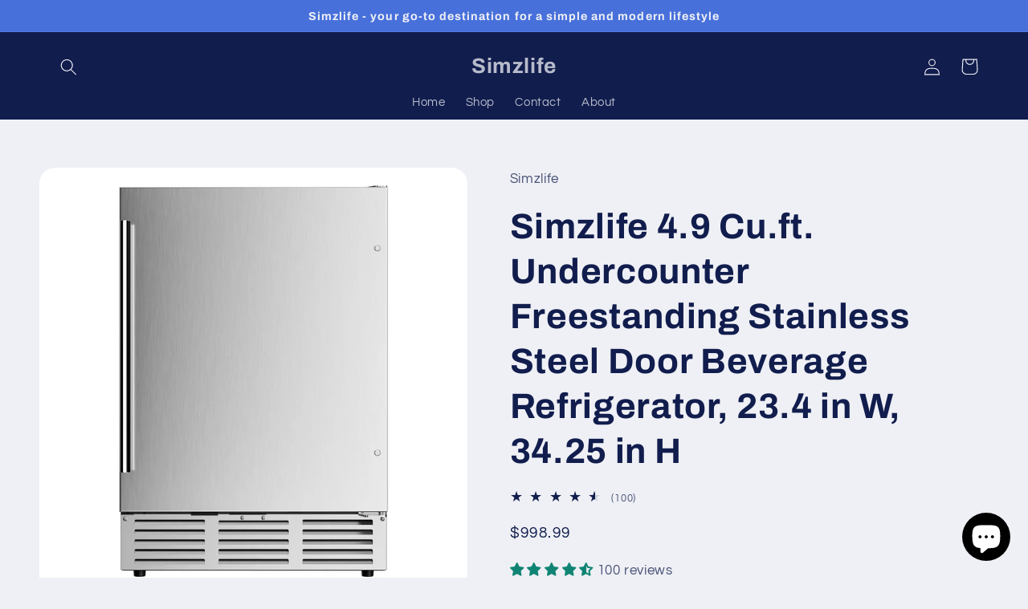

--- FILE ---
content_type: text/html; charset=utf-8
request_url: https://simzlife.com/products/simzlife-24-built-in-undercounter-freestanding-stainless-steel-beverage-refrigerator
body_size: 39343
content:
<!doctype html>
<html class="no-js" lang="en">
  <head>
    <meta charset="utf-8">
    <meta http-equiv="X-UA-Compatible" content="IE=edge">
    <meta name="viewport" content="width=device-width,initial-scale=1">
    <meta name="theme-color" content="">
    <link rel="canonical" href="https://simzlife.com/products/simzlife-24-built-in-undercounter-freestanding-stainless-steel-beverage-refrigerator">
    <link rel="preconnect" href="https://cdn.shopify.com" crossorigin><link rel="preconnect" href="https://fonts.shopifycdn.com" crossorigin><title>
      Simzlife 4.9 Cu.ft. Undercounter Freestanding Stainless Steel Door Bev
</title>

    
      <meta name="description" content="🎁🎁🎁🎁:Our products are also available on WAYFAIR and WALMART! If you&#39;re interested in learning more, you can find us on both platforms by searching for our brand name ‘Simzlife’ ! ❄️Adopt high quality compressor, high efficiency and strong refrigeration ❄️Single door design for outdoor use ❄️Temperature range of 3-18°C ">
    

    

<meta property="og:site_name" content="Simzlife">
<meta property="og:url" content="https://simzlife.com/products/simzlife-24-built-in-undercounter-freestanding-stainless-steel-beverage-refrigerator">
<meta property="og:title" content="Simzlife 4.9 Cu.ft. Undercounter Freestanding Stainless Steel Door Bev">
<meta property="og:type" content="product">
<meta property="og:description" content="🎁🎁🎁🎁:Our products are also available on WAYFAIR and WALMART! If you&#39;re interested in learning more, you can find us on both platforms by searching for our brand name ‘Simzlife’ ! ❄️Adopt high quality compressor, high efficiency and strong refrigeration ❄️Single door design for outdoor use ❄️Temperature range of 3-18°C "><meta property="og:image" content="http://simzlife.com/cdn/shop/files/1_4640382c-4fc0-4239-b54f-2ef52fa3842f.jpg?v=1702365005">
  <meta property="og:image:secure_url" content="https://simzlife.com/cdn/shop/files/1_4640382c-4fc0-4239-b54f-2ef52fa3842f.jpg?v=1702365005">
  <meta property="og:image:width" content="2000">
  <meta property="og:image:height" content="2000"><meta property="og:price:amount" content="998.99">
  <meta property="og:price:currency" content="USD"><meta name="twitter:card" content="summary_large_image">
<meta name="twitter:title" content="Simzlife 4.9 Cu.ft. Undercounter Freestanding Stainless Steel Door Bev">
<meta name="twitter:description" content="🎁🎁🎁🎁:Our products are also available on WAYFAIR and WALMART! If you&#39;re interested in learning more, you can find us on both platforms by searching for our brand name ‘Simzlife’ ! ❄️Adopt high quality compressor, high efficiency and strong refrigeration ❄️Single door design for outdoor use ❄️Temperature range of 3-18°C ">


    <script src="//simzlife.com/cdn/shop/t/2/assets/constants.js?v=95358004781563950421684984606" defer="defer"></script>
    <script src="//simzlife.com/cdn/shop/t/2/assets/pubsub.js?v=2921868252632587581684984607" defer="defer"></script>
    <script src="//simzlife.com/cdn/shop/t/2/assets/global.js?v=127210358271191040921684984607" defer="defer"></script>
    <script>window.performance && window.performance.mark && window.performance.mark('shopify.content_for_header.start');</script><meta id="shopify-digital-wallet" name="shopify-digital-wallet" content="/77065814324/digital_wallets/dialog">
<link rel="alternate" type="application/json+oembed" href="https://simzlife.com/products/simzlife-24-built-in-undercounter-freestanding-stainless-steel-beverage-refrigerator.oembed">
<script async="async" src="/checkouts/internal/preloads.js?locale=en-US"></script>
<script id="shopify-features" type="application/json">{"accessToken":"653dbbe5ed1723e70554ea212f96ab42","betas":["rich-media-storefront-analytics"],"domain":"simzlife.com","predictiveSearch":true,"shopId":77065814324,"locale":"en"}</script>
<script>var Shopify = Shopify || {};
Shopify.shop = "7ad312-2.myshopify.com";
Shopify.locale = "en";
Shopify.currency = {"active":"USD","rate":"1.0"};
Shopify.country = "US";
Shopify.theme = {"name":"Refresh","id":150975971636,"schema_name":"Refresh","schema_version":"9.0.0","theme_store_id":1567,"role":"main"};
Shopify.theme.handle = "null";
Shopify.theme.style = {"id":null,"handle":null};
Shopify.cdnHost = "simzlife.com/cdn";
Shopify.routes = Shopify.routes || {};
Shopify.routes.root = "/";</script>
<script type="module">!function(o){(o.Shopify=o.Shopify||{}).modules=!0}(window);</script>
<script>!function(o){function n(){var o=[];function n(){o.push(Array.prototype.slice.apply(arguments))}return n.q=o,n}var t=o.Shopify=o.Shopify||{};t.loadFeatures=n(),t.autoloadFeatures=n()}(window);</script>
<script id="shop-js-analytics" type="application/json">{"pageType":"product"}</script>
<script defer="defer" async type="module" src="//simzlife.com/cdn/shopifycloud/shop-js/modules/v2/client.init-shop-cart-sync_BdyHc3Nr.en.esm.js"></script>
<script defer="defer" async type="module" src="//simzlife.com/cdn/shopifycloud/shop-js/modules/v2/chunk.common_Daul8nwZ.esm.js"></script>
<script type="module">
  await import("//simzlife.com/cdn/shopifycloud/shop-js/modules/v2/client.init-shop-cart-sync_BdyHc3Nr.en.esm.js");
await import("//simzlife.com/cdn/shopifycloud/shop-js/modules/v2/chunk.common_Daul8nwZ.esm.js");

  window.Shopify.SignInWithShop?.initShopCartSync?.({"fedCMEnabled":true,"windoidEnabled":true});

</script>
<script id="__st">var __st={"a":77065814324,"offset":-28800,"reqid":"60955f04-1648-485d-b6a7-ddc618cf8cfe-1768983240","pageurl":"simzlife.com\/products\/simzlife-24-built-in-undercounter-freestanding-stainless-steel-beverage-refrigerator","u":"f50722d9d36e","p":"product","rtyp":"product","rid":8587364008244};</script>
<script>window.ShopifyPaypalV4VisibilityTracking = true;</script>
<script id="captcha-bootstrap">!function(){'use strict';const t='contact',e='account',n='new_comment',o=[[t,t],['blogs',n],['comments',n],[t,'customer']],c=[[e,'customer_login'],[e,'guest_login'],[e,'recover_customer_password'],[e,'create_customer']],r=t=>t.map((([t,e])=>`form[action*='/${t}']:not([data-nocaptcha='true']) input[name='form_type'][value='${e}']`)).join(','),a=t=>()=>t?[...document.querySelectorAll(t)].map((t=>t.form)):[];function s(){const t=[...o],e=r(t);return a(e)}const i='password',u='form_key',d=['recaptcha-v3-token','g-recaptcha-response','h-captcha-response',i],f=()=>{try{return window.sessionStorage}catch{return}},m='__shopify_v',_=t=>t.elements[u];function p(t,e,n=!1){try{const o=window.sessionStorage,c=JSON.parse(o.getItem(e)),{data:r}=function(t){const{data:e,action:n}=t;return t[m]||n?{data:e,action:n}:{data:t,action:n}}(c);for(const[e,n]of Object.entries(r))t.elements[e]&&(t.elements[e].value=n);n&&o.removeItem(e)}catch(o){console.error('form repopulation failed',{error:o})}}const l='form_type',E='cptcha';function T(t){t.dataset[E]=!0}const w=window,h=w.document,L='Shopify',v='ce_forms',y='captcha';let A=!1;((t,e)=>{const n=(g='f06e6c50-85a8-45c8-87d0-21a2b65856fe',I='https://cdn.shopify.com/shopifycloud/storefront-forms-hcaptcha/ce_storefront_forms_captcha_hcaptcha.v1.5.2.iife.js',D={infoText:'Protected by hCaptcha',privacyText:'Privacy',termsText:'Terms'},(t,e,n)=>{const o=w[L][v],c=o.bindForm;if(c)return c(t,g,e,D).then(n);var r;o.q.push([[t,g,e,D],n]),r=I,A||(h.body.append(Object.assign(h.createElement('script'),{id:'captcha-provider',async:!0,src:r})),A=!0)});var g,I,D;w[L]=w[L]||{},w[L][v]=w[L][v]||{},w[L][v].q=[],w[L][y]=w[L][y]||{},w[L][y].protect=function(t,e){n(t,void 0,e),T(t)},Object.freeze(w[L][y]),function(t,e,n,w,h,L){const[v,y,A,g]=function(t,e,n){const i=e?o:[],u=t?c:[],d=[...i,...u],f=r(d),m=r(i),_=r(d.filter((([t,e])=>n.includes(e))));return[a(f),a(m),a(_),s()]}(w,h,L),I=t=>{const e=t.target;return e instanceof HTMLFormElement?e:e&&e.form},D=t=>v().includes(t);t.addEventListener('submit',(t=>{const e=I(t);if(!e)return;const n=D(e)&&!e.dataset.hcaptchaBound&&!e.dataset.recaptchaBound,o=_(e),c=g().includes(e)&&(!o||!o.value);(n||c)&&t.preventDefault(),c&&!n&&(function(t){try{if(!f())return;!function(t){const e=f();if(!e)return;const n=_(t);if(!n)return;const o=n.value;o&&e.removeItem(o)}(t);const e=Array.from(Array(32),(()=>Math.random().toString(36)[2])).join('');!function(t,e){_(t)||t.append(Object.assign(document.createElement('input'),{type:'hidden',name:u})),t.elements[u].value=e}(t,e),function(t,e){const n=f();if(!n)return;const o=[...t.querySelectorAll(`input[type='${i}']`)].map((({name:t})=>t)),c=[...d,...o],r={};for(const[a,s]of new FormData(t).entries())c.includes(a)||(r[a]=s);n.setItem(e,JSON.stringify({[m]:1,action:t.action,data:r}))}(t,e)}catch(e){console.error('failed to persist form',e)}}(e),e.submit())}));const S=(t,e)=>{t&&!t.dataset[E]&&(n(t,e.some((e=>e===t))),T(t))};for(const o of['focusin','change'])t.addEventListener(o,(t=>{const e=I(t);D(e)&&S(e,y())}));const B=e.get('form_key'),M=e.get(l),P=B&&M;t.addEventListener('DOMContentLoaded',(()=>{const t=y();if(P)for(const e of t)e.elements[l].value===M&&p(e,B);[...new Set([...A(),...v().filter((t=>'true'===t.dataset.shopifyCaptcha))])].forEach((e=>S(e,t)))}))}(h,new URLSearchParams(w.location.search),n,t,e,['guest_login'])})(!0,!0)}();</script>
<script integrity="sha256-4kQ18oKyAcykRKYeNunJcIwy7WH5gtpwJnB7kiuLZ1E=" data-source-attribution="shopify.loadfeatures" defer="defer" src="//simzlife.com/cdn/shopifycloud/storefront/assets/storefront/load_feature-a0a9edcb.js" crossorigin="anonymous"></script>
<script data-source-attribution="shopify.dynamic_checkout.dynamic.init">var Shopify=Shopify||{};Shopify.PaymentButton=Shopify.PaymentButton||{isStorefrontPortableWallets:!0,init:function(){window.Shopify.PaymentButton.init=function(){};var t=document.createElement("script");t.src="https://simzlife.com/cdn/shopifycloud/portable-wallets/latest/portable-wallets.en.js",t.type="module",document.head.appendChild(t)}};
</script>
<script data-source-attribution="shopify.dynamic_checkout.buyer_consent">
  function portableWalletsHideBuyerConsent(e){var t=document.getElementById("shopify-buyer-consent"),n=document.getElementById("shopify-subscription-policy-button");t&&n&&(t.classList.add("hidden"),t.setAttribute("aria-hidden","true"),n.removeEventListener("click",e))}function portableWalletsShowBuyerConsent(e){var t=document.getElementById("shopify-buyer-consent"),n=document.getElementById("shopify-subscription-policy-button");t&&n&&(t.classList.remove("hidden"),t.removeAttribute("aria-hidden"),n.addEventListener("click",e))}window.Shopify?.PaymentButton&&(window.Shopify.PaymentButton.hideBuyerConsent=portableWalletsHideBuyerConsent,window.Shopify.PaymentButton.showBuyerConsent=portableWalletsShowBuyerConsent);
</script>
<script>
  function portableWalletsCleanup(e){e&&e.src&&console.error("Failed to load portable wallets script "+e.src);var t=document.querySelectorAll("shopify-accelerated-checkout .shopify-payment-button__skeleton, shopify-accelerated-checkout-cart .wallet-cart-button__skeleton"),e=document.getElementById("shopify-buyer-consent");for(let e=0;e<t.length;e++)t[e].remove();e&&e.remove()}function portableWalletsNotLoadedAsModule(e){e instanceof ErrorEvent&&"string"==typeof e.message&&e.message.includes("import.meta")&&"string"==typeof e.filename&&e.filename.includes("portable-wallets")&&(window.removeEventListener("error",portableWalletsNotLoadedAsModule),window.Shopify.PaymentButton.failedToLoad=e,"loading"===document.readyState?document.addEventListener("DOMContentLoaded",window.Shopify.PaymentButton.init):window.Shopify.PaymentButton.init())}window.addEventListener("error",portableWalletsNotLoadedAsModule);
</script>

<script type="module" src="https://simzlife.com/cdn/shopifycloud/portable-wallets/latest/portable-wallets.en.js" onError="portableWalletsCleanup(this)" crossorigin="anonymous"></script>
<script nomodule>
  document.addEventListener("DOMContentLoaded", portableWalletsCleanup);
</script>

<link id="shopify-accelerated-checkout-styles" rel="stylesheet" media="screen" href="https://simzlife.com/cdn/shopifycloud/portable-wallets/latest/accelerated-checkout-backwards-compat.css" crossorigin="anonymous">
<style id="shopify-accelerated-checkout-cart">
        #shopify-buyer-consent {
  margin-top: 1em;
  display: inline-block;
  width: 100%;
}

#shopify-buyer-consent.hidden {
  display: none;
}

#shopify-subscription-policy-button {
  background: none;
  border: none;
  padding: 0;
  text-decoration: underline;
  font-size: inherit;
  cursor: pointer;
}

#shopify-subscription-policy-button::before {
  box-shadow: none;
}

      </style>
<script id="sections-script" data-sections="header" defer="defer" src="//simzlife.com/cdn/shop/t/2/compiled_assets/scripts.js?v=244"></script>
<script>window.performance && window.performance.mark && window.performance.mark('shopify.content_for_header.end');</script>


    <style data-shopify>
      @font-face {
  font-family: Questrial;
  font-weight: 400;
  font-style: normal;
  font-display: swap;
  src: url("//simzlife.com/cdn/fonts/questrial/questrial_n4.66abac5d8209a647b4bf8089b0451928ef144c07.woff2") format("woff2"),
       url("//simzlife.com/cdn/fonts/questrial/questrial_n4.e86c53e77682db9bf4b0ee2dd71f214dc16adda4.woff") format("woff");
}

      
      
      
      @font-face {
  font-family: Archivo;
  font-weight: 700;
  font-style: normal;
  font-display: swap;
  src: url("//simzlife.com/cdn/fonts/archivo/archivo_n7.651b020b3543640c100112be6f1c1b8e816c7f13.woff2") format("woff2"),
       url("//simzlife.com/cdn/fonts/archivo/archivo_n7.7e9106d320e6594976a7dcb57957f3e712e83c96.woff") format("woff");
}


      :root {
        --font-body-family: Questrial, sans-serif;
        --font-body-style: normal;
        --font-body-weight: 400;
        --font-body-weight-bold: 700;

        --font-heading-family: Archivo, sans-serif;
        --font-heading-style: normal;
        --font-heading-weight: 700;

        --font-body-scale: 1.05;
        --font-heading-scale: 1.0476190476190477;

        --color-base-text: 17, 29, 77;
        --color-shadow: 17, 29, 77;
        --color-base-background-1: 239, 240, 245;
        --color-base-background-2: 255, 255, 255;
        --color-base-solid-button-labels: 239, 240, 245;
        --color-base-outline-button-labels: 0, 0, 0;
        --color-base-accent-1: 71, 112, 219;
        --color-base-accent-2: 14, 27, 77;
        --payment-terms-background-color: #eff0f5;

        --gradient-base-background-1: #eff0f5;
        --gradient-base-background-2: #FFFFFF;
        --gradient-base-accent-1: #4770db;
        --gradient-base-accent-2: #0e1b4d;

        --media-padding: px;
        --media-border-opacity: 0.1;
        --media-border-width: 0px;
        --media-radius: 20px;
        --media-shadow-opacity: 0.0;
        --media-shadow-horizontal-offset: 0px;
        --media-shadow-vertical-offset: 4px;
        --media-shadow-blur-radius: 5px;
        --media-shadow-visible: 0;

        --page-width: 120rem;
        --page-width-margin: 0rem;

        --product-card-image-padding: 1.6rem;
        --product-card-corner-radius: 1.8rem;
        --product-card-text-alignment: left;
        --product-card-border-width: 0.1rem;
        --product-card-border-opacity: 1.0;
        --product-card-shadow-opacity: 0.0;
        --product-card-shadow-visible: 0;
        --product-card-shadow-horizontal-offset: 0.0rem;
        --product-card-shadow-vertical-offset: 0.4rem;
        --product-card-shadow-blur-radius: 0.5rem;

        --collection-card-image-padding: 1.6rem;
        --collection-card-corner-radius: 1.8rem;
        --collection-card-text-alignment: left;
        --collection-card-border-width: 0.1rem;
        --collection-card-border-opacity: 1.0;
        --collection-card-shadow-opacity: 0.0;
        --collection-card-shadow-visible: 0;
        --collection-card-shadow-horizontal-offset: 0.0rem;
        --collection-card-shadow-vertical-offset: 0.4rem;
        --collection-card-shadow-blur-radius: 0.5rem;

        --blog-card-image-padding: 1.6rem;
        --blog-card-corner-radius: 1.8rem;
        --blog-card-text-alignment: left;
        --blog-card-border-width: 0.1rem;
        --blog-card-border-opacity: 1.0;
        --blog-card-shadow-opacity: 0.0;
        --blog-card-shadow-visible: 0;
        --blog-card-shadow-horizontal-offset: 0.0rem;
        --blog-card-shadow-vertical-offset: 0.4rem;
        --blog-card-shadow-blur-radius: 0.5rem;

        --badge-corner-radius: 0.0rem;

        --popup-border-width: 1px;
        --popup-border-opacity: 0.1;
        --popup-corner-radius: 18px;
        --popup-shadow-opacity: 0.0;
        --popup-shadow-horizontal-offset: 0px;
        --popup-shadow-vertical-offset: 4px;
        --popup-shadow-blur-radius: 5px;

        --drawer-border-width: 0px;
        --drawer-border-opacity: 0.1;
        --drawer-shadow-opacity: 0.0;
        --drawer-shadow-horizontal-offset: 0px;
        --drawer-shadow-vertical-offset: 4px;
        --drawer-shadow-blur-radius: 5px;

        --spacing-sections-desktop: 0px;
        --spacing-sections-mobile: 0px;

        --grid-desktop-vertical-spacing: 28px;
        --grid-desktop-horizontal-spacing: 28px;
        --grid-mobile-vertical-spacing: 14px;
        --grid-mobile-horizontal-spacing: 14px;

        --text-boxes-border-opacity: 0.1;
        --text-boxes-border-width: 0px;
        --text-boxes-radius: 20px;
        --text-boxes-shadow-opacity: 0.0;
        --text-boxes-shadow-visible: 0;
        --text-boxes-shadow-horizontal-offset: 0px;
        --text-boxes-shadow-vertical-offset: 4px;
        --text-boxes-shadow-blur-radius: 5px;

        --buttons-radius: 40px;
        --buttons-radius-outset: 44px;
        --buttons-border-width: 4px;
        --buttons-border-opacity: 1.0;
        --buttons-shadow-opacity: 0.1;
        --buttons-shadow-visible: 1;
        --buttons-shadow-horizontal-offset: 0px;
        --buttons-shadow-vertical-offset: 4px;
        --buttons-shadow-blur-radius: 10px;
        --buttons-border-offset: 0.3px;

        --inputs-radius: 26px;
        --inputs-border-width: 1px;
        --inputs-border-opacity: 0.55;
        --inputs-shadow-opacity: 0.0;
        --inputs-shadow-horizontal-offset: 0px;
        --inputs-margin-offset: 0px;
        --inputs-shadow-vertical-offset: 4px;
        --inputs-shadow-blur-radius: 5px;
        --inputs-radius-outset: 27px;

        --variant-pills-radius: 40px;
        --variant-pills-border-width: 1px;
        --variant-pills-border-opacity: 0.55;
        --variant-pills-shadow-opacity: 0.0;
        --variant-pills-shadow-horizontal-offset: 0px;
        --variant-pills-shadow-vertical-offset: 4px;
        --variant-pills-shadow-blur-radius: 5px;
      }

      *,
      *::before,
      *::after {
        box-sizing: inherit;
      }

      html {
        box-sizing: border-box;
        font-size: calc(var(--font-body-scale) * 62.5%);
        height: 100%;
      }

      body {
        display: grid;
        grid-template-rows: auto auto 1fr auto;
        grid-template-columns: 100%;
        min-height: 100%;
        margin: 0;
        font-size: 1.5rem;
        letter-spacing: 0.06rem;
        line-height: calc(1 + 0.8 / var(--font-body-scale));
        font-family: var(--font-body-family);
        font-style: var(--font-body-style);
        font-weight: var(--font-body-weight);
      }

      @media screen and (min-width: 750px) {
        body {
          font-size: 1.6rem;
        }
      }
    </style>

    <link href="//simzlife.com/cdn/shop/t/2/assets/base.css?v=140624990073879848751684984605" rel="stylesheet" type="text/css" media="all" />
<link rel="preload" as="font" href="//simzlife.com/cdn/fonts/questrial/questrial_n4.66abac5d8209a647b4bf8089b0451928ef144c07.woff2" type="font/woff2" crossorigin><link rel="preload" as="font" href="//simzlife.com/cdn/fonts/archivo/archivo_n7.651b020b3543640c100112be6f1c1b8e816c7f13.woff2" type="font/woff2" crossorigin><link rel="stylesheet" href="//simzlife.com/cdn/shop/t/2/assets/component-predictive-search.css?v=85913294783299393391684984606" media="print" onload="this.media='all'"><script>document.documentElement.className = document.documentElement.className.replace('no-js', 'js');
    if (Shopify.designMode) {
      document.documentElement.classList.add('shopify-design-mode');
    }
    </script>
  <!-- BEGIN app block: shopify://apps/tolstoy-shoppable-video-quiz/blocks/widget-block/06fa8282-42ff-403e-b67c-1936776aed11 -->




                























<script
  type="module"
  async
  src="https://widget.gotolstoy.com/we/widget.js"
  data-shop=7ad312-2.myshopify.com
  data-app-key=9ed2f5ec-022f-4bee-8d8e-e0030713b215
  data-should-use-cache=true
  data-cache-version=198bae366b7
  data-product-gallery-projects="[]"
  data-collection-gallery-projects="[]"
  data-product-id=8587364008244
  data-template-name="product"
  data-ot-ignore
>
</script>
<script
  type="text/javascript"
  nomodule
  async
  src="https://widget.gotolstoy.com/widget/widget.js"
  data-shop=7ad312-2.myshopify.com
  data-app-key=9ed2f5ec-022f-4bee-8d8e-e0030713b215
  data-should-use-cache=true
  data-cache-version=198bae366b7
  data-product-gallery-projects="[]"
  data-collection-gallery-projects="[]"
  data-product-id=8587364008244
  data-collection-id=""
  data-template-name="product"
  data-ot-ignore
></script>
<script
  type="module"
  async
  src="https://play.gotolstoy.com/widget-v2/widget.js"
  id="tolstoy-widget-script"
  data-shop=7ad312-2.myshopify.com
  data-app-key=9ed2f5ec-022f-4bee-8d8e-e0030713b215
  data-should-use-cache=true
  data-cache-version=198bae366b7
  data-product-gallery-projects="[]"
  data-collection-gallery-projects="[]"
  data-product-id=8587364008244
  data-collection-id=""
  data-shop-assistant-enabled="false"
  data-search-bar-widget-enabled="false"
  data-template-name="product"
  data-customer-id=""
  data-ot-ignore
></script>
<script>
  window.tolstoyCurrencySymbol = '$';
  window.tolstoyMoneyFormat = '${{amount}}';
</script>
<script>
  window.tolstoyDebug = {
    enable: () => {
      fetch('/cart/update.js', {
        method: 'POST',
        headers: { 'Content-Type': 'application/json' },
        body: JSON.stringify({ attributes: { TolstoyDebugEnabled: 'true' } })
      })
      .then(response => response.json())
      .then(() => window.location.reload());
    },
    disable: () => {
      fetch('/cart/update.js', {
        method: 'POST',
        headers: { 'Content-Type': 'application/json' },
        body: JSON.stringify({ attributes: { TolstoyDebugEnabled: null } })
      })
      .then(response => response.json())
      .then(() => window.location.reload())
    },
    status: async () => {
      const response = await fetch('/cart.js');
      const json = await response.json();
      console.log(json.attributes);
    }
  }
</script>

<!-- END app block --><!-- BEGIN app block: shopify://apps/judge-me-reviews/blocks/judgeme_core/61ccd3b1-a9f2-4160-9fe9-4fec8413e5d8 --><!-- Start of Judge.me Core -->






<link rel="dns-prefetch" href="https://cdnwidget.judge.me">
<link rel="dns-prefetch" href="https://cdn.judge.me">
<link rel="dns-prefetch" href="https://cdn1.judge.me">
<link rel="dns-prefetch" href="https://api.judge.me">

<script data-cfasync='false' class='jdgm-settings-script'>window.jdgmSettings={"pagination":5,"disable_web_reviews":false,"badge_no_review_text":"No reviews","badge_n_reviews_text":"{{ n }} review/reviews","hide_badge_preview_if_no_reviews":true,"badge_hide_text":false,"enforce_center_preview_badge":false,"widget_title":"Customer Reviews","widget_open_form_text":"Write a review","widget_close_form_text":"Cancel review","widget_refresh_page_text":"Refresh page","widget_summary_text":"Based on {{ number_of_reviews }} review/reviews","widget_no_review_text":"Be the first to write a review","widget_name_field_text":"Display name","widget_verified_name_field_text":"Verified Name (public)","widget_name_placeholder_text":"Display name","widget_required_field_error_text":"This field is required.","widget_email_field_text":"Email address","widget_verified_email_field_text":"Verified Email (private, can not be edited)","widget_email_placeholder_text":"Your email address","widget_email_field_error_text":"Please enter a valid email address.","widget_rating_field_text":"Rating","widget_review_title_field_text":"Review Title","widget_review_title_placeholder_text":"Give your review a title","widget_review_body_field_text":"Review content","widget_review_body_placeholder_text":"Start writing here...","widget_pictures_field_text":"Picture/Video (optional)","widget_submit_review_text":"Submit Review","widget_submit_verified_review_text":"Submit Verified Review","widget_submit_success_msg_with_auto_publish":"Thank you! Please refresh the page in a few moments to see your review. You can remove or edit your review by logging into \u003ca href='https://judge.me/login' target='_blank' rel='nofollow noopener'\u003eJudge.me\u003c/a\u003e","widget_submit_success_msg_no_auto_publish":"Thank you! Your review will be published as soon as it is approved by the shop admin. You can remove or edit your review by logging into \u003ca href='https://judge.me/login' target='_blank' rel='nofollow noopener'\u003eJudge.me\u003c/a\u003e","widget_show_default_reviews_out_of_total_text":"Showing {{ n_reviews_shown }} out of {{ n_reviews }} reviews.","widget_show_all_link_text":"Show all","widget_show_less_link_text":"Show less","widget_author_said_text":"{{ reviewer_name }} said:","widget_days_text":"{{ n }} days ago","widget_weeks_text":"{{ n }} week/weeks ago","widget_months_text":"{{ n }} month/months ago","widget_years_text":"{{ n }} year/years ago","widget_yesterday_text":"Yesterday","widget_today_text":"Today","widget_replied_text":"\u003e\u003e {{ shop_name }} replied:","widget_read_more_text":"Read more","widget_reviewer_name_as_initial":"","widget_rating_filter_color":"#fbcd0a","widget_rating_filter_see_all_text":"See all reviews","widget_sorting_most_recent_text":"Most Recent","widget_sorting_highest_rating_text":"Highest Rating","widget_sorting_lowest_rating_text":"Lowest Rating","widget_sorting_with_pictures_text":"Only Pictures","widget_sorting_most_helpful_text":"Most Helpful","widget_open_question_form_text":"Ask a question","widget_reviews_subtab_text":"Reviews","widget_questions_subtab_text":"Questions","widget_question_label_text":"Question","widget_answer_label_text":"Answer","widget_question_placeholder_text":"Write your question here","widget_submit_question_text":"Submit Question","widget_question_submit_success_text":"Thank you for your question! We will notify you once it gets answered.","verified_badge_text":"Verified","verified_badge_bg_color":"","verified_badge_text_color":"","verified_badge_placement":"left-of-reviewer-name","widget_review_max_height":"","widget_hide_border":false,"widget_social_share":false,"widget_thumb":false,"widget_review_location_show":false,"widget_location_format":"","all_reviews_include_out_of_store_products":true,"all_reviews_out_of_store_text":"(out of store)","all_reviews_pagination":100,"all_reviews_product_name_prefix_text":"about","enable_review_pictures":true,"enable_question_anwser":false,"widget_theme":"default","review_date_format":"mm/dd/yyyy","default_sort_method":"most-recent","widget_product_reviews_subtab_text":"Product Reviews","widget_shop_reviews_subtab_text":"Shop Reviews","widget_other_products_reviews_text":"Reviews for other products","widget_store_reviews_subtab_text":"Store reviews","widget_no_store_reviews_text":"This store hasn't received any reviews yet","widget_web_restriction_product_reviews_text":"This product hasn't received any reviews yet","widget_no_items_text":"No items found","widget_show_more_text":"Show more","widget_write_a_store_review_text":"Write a Store Review","widget_other_languages_heading":"Reviews in Other Languages","widget_translate_review_text":"Translate review to {{ language }}","widget_translating_review_text":"Translating...","widget_show_original_translation_text":"Show original ({{ language }})","widget_translate_review_failed_text":"Review couldn't be translated.","widget_translate_review_retry_text":"Retry","widget_translate_review_try_again_later_text":"Try again later","show_product_url_for_grouped_product":false,"widget_sorting_pictures_first_text":"Pictures First","show_pictures_on_all_rev_page_mobile":false,"show_pictures_on_all_rev_page_desktop":false,"floating_tab_hide_mobile_install_preference":false,"floating_tab_button_name":"★ Reviews","floating_tab_title":"Let customers speak for us","floating_tab_button_color":"","floating_tab_button_background_color":"","floating_tab_url":"","floating_tab_url_enabled":false,"floating_tab_tab_style":"text","all_reviews_text_badge_text":"Customers rate us 5/5 based on 130155 reviews.","all_reviews_text_badge_text_branded_style":"Customers rate us 5/5 based on 130155 reviews.","is_all_reviews_text_badge_a_link":false,"show_stars_for_all_reviews_text_badge":false,"all_reviews_text_badge_url":"","all_reviews_text_style":"text","all_reviews_text_color_style":"judgeme_brand_color","all_reviews_text_color":"#108474","all_reviews_text_show_jm_brand":true,"featured_carousel_show_header":true,"featured_carousel_title":"Let customers speak for us","testimonials_carousel_title":"Customers are saying","videos_carousel_title":"Real customer stories","cards_carousel_title":"Customers are saying","featured_carousel_count_text":"from {{ n }} reviews","featured_carousel_add_link_to_all_reviews_page":false,"featured_carousel_url":"","featured_carousel_show_images":true,"featured_carousel_autoslide_interval":5,"featured_carousel_arrows_on_the_sides":false,"featured_carousel_height":250,"featured_carousel_width":80,"featured_carousel_image_size":0,"featured_carousel_image_height":250,"featured_carousel_arrow_color":"#eeeeee","verified_count_badge_style":"vintage","verified_count_badge_orientation":"horizontal","verified_count_badge_color_style":"judgeme_brand_color","verified_count_badge_color":"#108474","is_verified_count_badge_a_link":false,"verified_count_badge_url":"","verified_count_badge_show_jm_brand":true,"widget_rating_preset_default":5,"widget_first_sub_tab":"product-reviews","widget_show_histogram":true,"widget_histogram_use_custom_color":false,"widget_pagination_use_custom_color":false,"widget_star_use_custom_color":false,"widget_verified_badge_use_custom_color":false,"widget_write_review_use_custom_color":false,"picture_reminder_submit_button":"Upload Pictures","enable_review_videos":false,"mute_video_by_default":false,"widget_sorting_videos_first_text":"Videos First","widget_review_pending_text":"Pending","featured_carousel_items_for_large_screen":3,"social_share_options_order":"Facebook,Twitter","remove_microdata_snippet":true,"disable_json_ld":false,"enable_json_ld_products":false,"preview_badge_show_question_text":false,"preview_badge_no_question_text":"No questions","preview_badge_n_question_text":"{{ number_of_questions }} question/questions","qa_badge_show_icon":false,"qa_badge_position":"same-row","remove_judgeme_branding":false,"widget_add_search_bar":false,"widget_search_bar_placeholder":"Search","widget_sorting_verified_only_text":"Verified only","featured_carousel_theme":"default","featured_carousel_show_rating":true,"featured_carousel_show_title":true,"featured_carousel_show_body":true,"featured_carousel_show_date":false,"featured_carousel_show_reviewer":true,"featured_carousel_show_product":false,"featured_carousel_header_background_color":"#108474","featured_carousel_header_text_color":"#ffffff","featured_carousel_name_product_separator":"reviewed","featured_carousel_full_star_background":"#108474","featured_carousel_empty_star_background":"#dadada","featured_carousel_vertical_theme_background":"#f9fafb","featured_carousel_verified_badge_enable":true,"featured_carousel_verified_badge_color":"#108474","featured_carousel_border_style":"round","featured_carousel_review_line_length_limit":3,"featured_carousel_more_reviews_button_text":"Read more reviews","featured_carousel_view_product_button_text":"View product","all_reviews_page_load_reviews_on":"scroll","all_reviews_page_load_more_text":"Load More Reviews","disable_fb_tab_reviews":false,"enable_ajax_cdn_cache":false,"widget_advanced_speed_features":5,"widget_public_name_text":"displayed publicly like","default_reviewer_name":"John Smith","default_reviewer_name_has_non_latin":true,"widget_reviewer_anonymous":"Anonymous","medals_widget_title":"Judge.me Review Medals","medals_widget_background_color":"#f9fafb","medals_widget_position":"footer_all_pages","medals_widget_border_color":"#f9fafb","medals_widget_verified_text_position":"left","medals_widget_use_monochromatic_version":false,"medals_widget_elements_color":"#108474","show_reviewer_avatar":true,"widget_invalid_yt_video_url_error_text":"Not a YouTube video URL","widget_max_length_field_error_text":"Please enter no more than {0} characters.","widget_show_country_flag":false,"widget_show_collected_via_shop_app":true,"widget_verified_by_shop_badge_style":"light","widget_verified_by_shop_text":"Verified by Shop","widget_show_photo_gallery":false,"widget_load_with_code_splitting":true,"widget_ugc_install_preference":false,"widget_ugc_title":"Made by us, Shared by you","widget_ugc_subtitle":"Tag us to see your picture featured in our page","widget_ugc_arrows_color":"#ffffff","widget_ugc_primary_button_text":"Buy Now","widget_ugc_primary_button_background_color":"#108474","widget_ugc_primary_button_text_color":"#ffffff","widget_ugc_primary_button_border_width":"0","widget_ugc_primary_button_border_style":"none","widget_ugc_primary_button_border_color":"#108474","widget_ugc_primary_button_border_radius":"25","widget_ugc_secondary_button_text":"Load More","widget_ugc_secondary_button_background_color":"#ffffff","widget_ugc_secondary_button_text_color":"#108474","widget_ugc_secondary_button_border_width":"2","widget_ugc_secondary_button_border_style":"solid","widget_ugc_secondary_button_border_color":"#108474","widget_ugc_secondary_button_border_radius":"25","widget_ugc_reviews_button_text":"View Reviews","widget_ugc_reviews_button_background_color":"#ffffff","widget_ugc_reviews_button_text_color":"#108474","widget_ugc_reviews_button_border_width":"2","widget_ugc_reviews_button_border_style":"solid","widget_ugc_reviews_button_border_color":"#108474","widget_ugc_reviews_button_border_radius":"25","widget_ugc_reviews_button_link_to":"judgeme-reviews-page","widget_ugc_show_post_date":true,"widget_ugc_max_width":"800","widget_rating_metafield_value_type":true,"widget_primary_color":"#108474","widget_enable_secondary_color":false,"widget_secondary_color":"#edf5f5","widget_summary_average_rating_text":"{{ average_rating }} out of 5","widget_media_grid_title":"Customer photos \u0026 videos","widget_media_grid_see_more_text":"See more","widget_round_style":false,"widget_show_product_medals":true,"widget_verified_by_judgeme_text":"Verified by Judge.me","widget_show_store_medals":true,"widget_verified_by_judgeme_text_in_store_medals":"Verified by Judge.me","widget_media_field_exceed_quantity_message":"Sorry, we can only accept {{ max_media }} for one review.","widget_media_field_exceed_limit_message":"{{ file_name }} is too large, please select a {{ media_type }} less than {{ size_limit }}MB.","widget_review_submitted_text":"Review Submitted!","widget_question_submitted_text":"Question Submitted!","widget_close_form_text_question":"Cancel","widget_write_your_answer_here_text":"Write your answer here","widget_enabled_branded_link":true,"widget_show_collected_by_judgeme":true,"widget_reviewer_name_color":"","widget_write_review_text_color":"","widget_write_review_bg_color":"","widget_collected_by_judgeme_text":"collected by Judge.me","widget_pagination_type":"standard","widget_load_more_text":"Load More","widget_load_more_color":"#108474","widget_full_review_text":"Full Review","widget_read_more_reviews_text":"Read More Reviews","widget_read_questions_text":"Read Questions","widget_questions_and_answers_text":"Questions \u0026 Answers","widget_verified_by_text":"Verified by","widget_verified_text":"Verified","widget_number_of_reviews_text":"{{ number_of_reviews }} reviews","widget_back_button_text":"Back","widget_next_button_text":"Next","widget_custom_forms_filter_button":"Filters","custom_forms_style":"horizontal","widget_show_review_information":false,"how_reviews_are_collected":"How reviews are collected?","widget_show_review_keywords":false,"widget_gdpr_statement":"How we use your data: We'll only contact you about the review you left, and only if necessary. By submitting your review, you agree to Judge.me's \u003ca href='https://judge.me/terms' target='_blank' rel='nofollow noopener'\u003eterms\u003c/a\u003e, \u003ca href='https://judge.me/privacy' target='_blank' rel='nofollow noopener'\u003eprivacy\u003c/a\u003e and \u003ca href='https://judge.me/content-policy' target='_blank' rel='nofollow noopener'\u003econtent\u003c/a\u003e policies.","widget_multilingual_sorting_enabled":false,"widget_translate_review_content_enabled":false,"widget_translate_review_content_method":"manual","popup_widget_review_selection":"automatically_with_pictures","popup_widget_round_border_style":true,"popup_widget_show_title":true,"popup_widget_show_body":true,"popup_widget_show_reviewer":false,"popup_widget_show_product":true,"popup_widget_show_pictures":true,"popup_widget_use_review_picture":true,"popup_widget_show_on_home_page":true,"popup_widget_show_on_product_page":true,"popup_widget_show_on_collection_page":true,"popup_widget_show_on_cart_page":true,"popup_widget_position":"bottom_left","popup_widget_first_review_delay":5,"popup_widget_duration":5,"popup_widget_interval":5,"popup_widget_review_count":5,"popup_widget_hide_on_mobile":true,"review_snippet_widget_round_border_style":true,"review_snippet_widget_card_color":"#FFFFFF","review_snippet_widget_slider_arrows_background_color":"#FFFFFF","review_snippet_widget_slider_arrows_color":"#000000","review_snippet_widget_star_color":"#108474","show_product_variant":false,"all_reviews_product_variant_label_text":"Variant: ","widget_show_verified_branding":true,"widget_ai_summary_title":"Customers say","widget_ai_summary_disclaimer":"AI-powered review summary based on recent customer reviews","widget_show_ai_summary":false,"widget_show_ai_summary_bg":false,"widget_show_review_title_input":true,"redirect_reviewers_invited_via_email":"review_widget","request_store_review_after_product_review":false,"request_review_other_products_in_order":false,"review_form_color_scheme":"default","review_form_corner_style":"square","review_form_star_color":{},"review_form_text_color":"#333333","review_form_background_color":"#ffffff","review_form_field_background_color":"#fafafa","review_form_button_color":{},"review_form_button_text_color":"#ffffff","review_form_modal_overlay_color":"#000000","review_content_screen_title_text":"How would you rate this product?","review_content_introduction_text":"We would love it if you would share a bit about your experience.","store_review_form_title_text":"How would you rate this store?","store_review_form_introduction_text":"We would love it if you would share a bit about your experience.","show_review_guidance_text":true,"one_star_review_guidance_text":"Poor","five_star_review_guidance_text":"Great","customer_information_screen_title_text":"About you","customer_information_introduction_text":"Please tell us more about you.","custom_questions_screen_title_text":"Your experience in more detail","custom_questions_introduction_text":"Here are a few questions to help us understand more about your experience.","review_submitted_screen_title_text":"Thanks for your review!","review_submitted_screen_thank_you_text":"We are processing it and it will appear on the store soon.","review_submitted_screen_email_verification_text":"Please confirm your email by clicking the link we just sent you. This helps us keep reviews authentic.","review_submitted_request_store_review_text":"Would you like to share your experience of shopping with us?","review_submitted_review_other_products_text":"Would you like to review these products?","store_review_screen_title_text":"Would you like to share your experience of shopping with us?","store_review_introduction_text":"We value your feedback and use it to improve. Please share any thoughts or suggestions you have.","reviewer_media_screen_title_picture_text":"Share a picture","reviewer_media_introduction_picture_text":"Upload a photo to support your review.","reviewer_media_screen_title_video_text":"Share a video","reviewer_media_introduction_video_text":"Upload a video to support your review.","reviewer_media_screen_title_picture_or_video_text":"Share a picture or video","reviewer_media_introduction_picture_or_video_text":"Upload a photo or video to support your review.","reviewer_media_youtube_url_text":"Paste your Youtube URL here","advanced_settings_next_step_button_text":"Next","advanced_settings_close_review_button_text":"Close","modal_write_review_flow":false,"write_review_flow_required_text":"Required","write_review_flow_privacy_message_text":"We respect your privacy.","write_review_flow_anonymous_text":"Post review as anonymous","write_review_flow_visibility_text":"This won't be visible to other customers.","write_review_flow_multiple_selection_help_text":"Select as many as you like","write_review_flow_single_selection_help_text":"Select one option","write_review_flow_required_field_error_text":"This field is required","write_review_flow_invalid_email_error_text":"Please enter a valid email address","write_review_flow_max_length_error_text":"Max. {{ max_length }} characters.","write_review_flow_media_upload_text":"\u003cb\u003eClick to upload\u003c/b\u003e or drag and drop","write_review_flow_gdpr_statement":"We'll only contact you about your review if necessary. By submitting your review, you agree to our \u003ca href='https://judge.me/terms' target='_blank' rel='nofollow noopener'\u003eterms and conditions\u003c/a\u003e and \u003ca href='https://judge.me/privacy' target='_blank' rel='nofollow noopener'\u003eprivacy policy\u003c/a\u003e.","rating_only_reviews_enabled":false,"show_negative_reviews_help_screen":false,"new_review_flow_help_screen_rating_threshold":3,"negative_review_resolution_screen_title_text":"Tell us more","negative_review_resolution_text":"Your experience matters to us. If there were issues with your purchase, we're here to help. Feel free to reach out to us, we'd love the opportunity to make things right.","negative_review_resolution_button_text":"Contact us","negative_review_resolution_proceed_with_review_text":"Leave a review","negative_review_resolution_subject":"Issue with purchase from {{ shop_name }}.{{ order_name }}","preview_badge_collection_page_install_status":false,"widget_review_custom_css":"","preview_badge_custom_css":"","preview_badge_stars_count":"5-stars","featured_carousel_custom_css":"","floating_tab_custom_css":"","all_reviews_widget_custom_css":"","medals_widget_custom_css":"","verified_badge_custom_css":"","all_reviews_text_custom_css":"","transparency_badges_collected_via_store_invite":false,"transparency_badges_from_another_provider":false,"transparency_badges_collected_from_store_visitor":false,"transparency_badges_collected_by_verified_review_provider":false,"transparency_badges_earned_reward":false,"transparency_badges_collected_via_store_invite_text":"Review collected via store invitation","transparency_badges_from_another_provider_text":"Review collected from another provider","transparency_badges_collected_from_store_visitor_text":"Review collected from a store visitor","transparency_badges_written_in_google_text":"Review written in Google","transparency_badges_written_in_etsy_text":"Review written in Etsy","transparency_badges_written_in_shop_app_text":"Review written in Shop App","transparency_badges_earned_reward_text":"Review earned a reward for future purchase","product_review_widget_per_page":10,"widget_store_review_label_text":"Review about the store","checkout_comment_extension_title_on_product_page":"Customer Comments","checkout_comment_extension_num_latest_comment_show":5,"checkout_comment_extension_format":"name_and_timestamp","checkout_comment_customer_name":"last_initial","checkout_comment_comment_notification":true,"preview_badge_collection_page_install_preference":true,"preview_badge_home_page_install_preference":false,"preview_badge_product_page_install_preference":true,"review_widget_install_preference":"","review_carousel_install_preference":false,"floating_reviews_tab_install_preference":"none","verified_reviews_count_badge_install_preference":false,"all_reviews_text_install_preference":false,"review_widget_best_location":true,"judgeme_medals_install_preference":false,"review_widget_revamp_enabled":false,"review_widget_qna_enabled":false,"review_widget_header_theme":"minimal","review_widget_widget_title_enabled":true,"review_widget_header_text_size":"medium","review_widget_header_text_weight":"regular","review_widget_average_rating_style":"compact","review_widget_bar_chart_enabled":true,"review_widget_bar_chart_type":"numbers","review_widget_bar_chart_style":"standard","review_widget_expanded_media_gallery_enabled":false,"review_widget_reviews_section_theme":"standard","review_widget_image_style":"thumbnails","review_widget_review_image_ratio":"square","review_widget_stars_size":"medium","review_widget_verified_badge":"standard_text","review_widget_review_title_text_size":"medium","review_widget_review_text_size":"medium","review_widget_review_text_length":"medium","review_widget_number_of_columns_desktop":3,"review_widget_carousel_transition_speed":5,"review_widget_custom_questions_answers_display":"always","review_widget_button_text_color":"#FFFFFF","review_widget_text_color":"#000000","review_widget_lighter_text_color":"#7B7B7B","review_widget_corner_styling":"soft","review_widget_review_word_singular":"review","review_widget_review_word_plural":"reviews","review_widget_voting_label":"Helpful?","review_widget_shop_reply_label":"Reply from {{ shop_name }}:","review_widget_filters_title":"Filters","qna_widget_question_word_singular":"Question","qna_widget_question_word_plural":"Questions","qna_widget_answer_reply_label":"Answer from {{ answerer_name }}:","qna_content_screen_title_text":"Ask a question about this product","qna_widget_question_required_field_error_text":"Please enter your question.","qna_widget_flow_gdpr_statement":"We'll only contact you about your question if necessary. By submitting your question, you agree to our \u003ca href='https://judge.me/terms' target='_blank' rel='nofollow noopener'\u003eterms and conditions\u003c/a\u003e and \u003ca href='https://judge.me/privacy' target='_blank' rel='nofollow noopener'\u003eprivacy policy\u003c/a\u003e.","qna_widget_question_submitted_text":"Thanks for your question!","qna_widget_close_form_text_question":"Close","qna_widget_question_submit_success_text":"We’ll notify you by email when your question is answered.","all_reviews_widget_v2025_enabled":false,"all_reviews_widget_v2025_header_theme":"default","all_reviews_widget_v2025_widget_title_enabled":true,"all_reviews_widget_v2025_header_text_size":"medium","all_reviews_widget_v2025_header_text_weight":"regular","all_reviews_widget_v2025_average_rating_style":"compact","all_reviews_widget_v2025_bar_chart_enabled":true,"all_reviews_widget_v2025_bar_chart_type":"numbers","all_reviews_widget_v2025_bar_chart_style":"standard","all_reviews_widget_v2025_expanded_media_gallery_enabled":false,"all_reviews_widget_v2025_show_store_medals":true,"all_reviews_widget_v2025_show_photo_gallery":true,"all_reviews_widget_v2025_show_review_keywords":false,"all_reviews_widget_v2025_show_ai_summary":false,"all_reviews_widget_v2025_show_ai_summary_bg":false,"all_reviews_widget_v2025_add_search_bar":false,"all_reviews_widget_v2025_default_sort_method":"most-recent","all_reviews_widget_v2025_reviews_per_page":10,"all_reviews_widget_v2025_reviews_section_theme":"default","all_reviews_widget_v2025_image_style":"thumbnails","all_reviews_widget_v2025_review_image_ratio":"square","all_reviews_widget_v2025_stars_size":"medium","all_reviews_widget_v2025_verified_badge":"bold_badge","all_reviews_widget_v2025_review_title_text_size":"medium","all_reviews_widget_v2025_review_text_size":"medium","all_reviews_widget_v2025_review_text_length":"medium","all_reviews_widget_v2025_number_of_columns_desktop":3,"all_reviews_widget_v2025_carousel_transition_speed":5,"all_reviews_widget_v2025_custom_questions_answers_display":"always","all_reviews_widget_v2025_show_product_variant":false,"all_reviews_widget_v2025_show_reviewer_avatar":true,"all_reviews_widget_v2025_reviewer_name_as_initial":"","all_reviews_widget_v2025_review_location_show":false,"all_reviews_widget_v2025_location_format":"","all_reviews_widget_v2025_show_country_flag":false,"all_reviews_widget_v2025_verified_by_shop_badge_style":"light","all_reviews_widget_v2025_social_share":false,"all_reviews_widget_v2025_social_share_options_order":"Facebook,Twitter,LinkedIn,Pinterest","all_reviews_widget_v2025_pagination_type":"standard","all_reviews_widget_v2025_button_text_color":"#FFFFFF","all_reviews_widget_v2025_text_color":"#000000","all_reviews_widget_v2025_lighter_text_color":"#7B7B7B","all_reviews_widget_v2025_corner_styling":"soft","all_reviews_widget_v2025_title":"Customer reviews","all_reviews_widget_v2025_ai_summary_title":"Customers say about this store","all_reviews_widget_v2025_no_review_text":"Be the first to write a review","platform":"shopify","branding_url":"https://app.judge.me/reviews","branding_text":"Powered by Judge.me","locale":"en","reply_name":"Simzlife","widget_version":"3.0","footer":true,"autopublish":true,"review_dates":true,"enable_custom_form":false,"shop_locale":"en","enable_multi_locales_translations":true,"show_review_title_input":true,"review_verification_email_status":"always","can_be_branded":false,"reply_name_text":"Simzlife"};</script> <style class='jdgm-settings-style'>.jdgm-xx{left:0}:root{--jdgm-primary-color: #108474;--jdgm-secondary-color: rgba(16,132,116,0.1);--jdgm-star-color: #108474;--jdgm-write-review-text-color: white;--jdgm-write-review-bg-color: #108474;--jdgm-paginate-color: #108474;--jdgm-border-radius: 0;--jdgm-reviewer-name-color: #108474}.jdgm-histogram__bar-content{background-color:#108474}.jdgm-rev[data-verified-buyer=true] .jdgm-rev__icon.jdgm-rev__icon:after,.jdgm-rev__buyer-badge.jdgm-rev__buyer-badge{color:white;background-color:#108474}.jdgm-review-widget--small .jdgm-gallery.jdgm-gallery .jdgm-gallery__thumbnail-link:nth-child(8) .jdgm-gallery__thumbnail-wrapper.jdgm-gallery__thumbnail-wrapper:before{content:"See more"}@media only screen and (min-width: 768px){.jdgm-gallery.jdgm-gallery .jdgm-gallery__thumbnail-link:nth-child(8) .jdgm-gallery__thumbnail-wrapper.jdgm-gallery__thumbnail-wrapper:before{content:"See more"}}.jdgm-prev-badge[data-average-rating='0.00']{display:none !important}.jdgm-author-all-initials{display:none !important}.jdgm-author-last-initial{display:none !important}.jdgm-rev-widg__title{visibility:hidden}.jdgm-rev-widg__summary-text{visibility:hidden}.jdgm-prev-badge__text{visibility:hidden}.jdgm-rev__prod-link-prefix:before{content:'about'}.jdgm-rev__variant-label:before{content:'Variant: '}.jdgm-rev__out-of-store-text:before{content:'(out of store)'}@media only screen and (min-width: 768px){.jdgm-rev__pics .jdgm-rev_all-rev-page-picture-separator,.jdgm-rev__pics .jdgm-rev__product-picture{display:none}}@media only screen and (max-width: 768px){.jdgm-rev__pics .jdgm-rev_all-rev-page-picture-separator,.jdgm-rev__pics .jdgm-rev__product-picture{display:none}}.jdgm-preview-badge[data-template="index"]{display:none !important}.jdgm-verified-count-badget[data-from-snippet="true"]{display:none !important}.jdgm-carousel-wrapper[data-from-snippet="true"]{display:none !important}.jdgm-all-reviews-text[data-from-snippet="true"]{display:none !important}.jdgm-medals-section[data-from-snippet="true"]{display:none !important}.jdgm-ugc-media-wrapper[data-from-snippet="true"]{display:none !important}.jdgm-rev__transparency-badge[data-badge-type="review_collected_via_store_invitation"]{display:none !important}.jdgm-rev__transparency-badge[data-badge-type="review_collected_from_another_provider"]{display:none !important}.jdgm-rev__transparency-badge[data-badge-type="review_collected_from_store_visitor"]{display:none !important}.jdgm-rev__transparency-badge[data-badge-type="review_written_in_etsy"]{display:none !important}.jdgm-rev__transparency-badge[data-badge-type="review_written_in_google_business"]{display:none !important}.jdgm-rev__transparency-badge[data-badge-type="review_written_in_shop_app"]{display:none !important}.jdgm-rev__transparency-badge[data-badge-type="review_earned_for_future_purchase"]{display:none !important}.jdgm-review-snippet-widget .jdgm-rev-snippet-widget__cards-container .jdgm-rev-snippet-card{border-radius:8px;background:#fff}.jdgm-review-snippet-widget .jdgm-rev-snippet-widget__cards-container .jdgm-rev-snippet-card__rev-rating .jdgm-star{color:#108474}.jdgm-review-snippet-widget .jdgm-rev-snippet-widget__prev-btn,.jdgm-review-snippet-widget .jdgm-rev-snippet-widget__next-btn{border-radius:50%;background:#fff}.jdgm-review-snippet-widget .jdgm-rev-snippet-widget__prev-btn>svg,.jdgm-review-snippet-widget .jdgm-rev-snippet-widget__next-btn>svg{fill:#000}.jdgm-full-rev-modal.rev-snippet-widget .jm-mfp-container .jm-mfp-content,.jdgm-full-rev-modal.rev-snippet-widget .jm-mfp-container .jdgm-full-rev__icon,.jdgm-full-rev-modal.rev-snippet-widget .jm-mfp-container .jdgm-full-rev__pic-img,.jdgm-full-rev-modal.rev-snippet-widget .jm-mfp-container .jdgm-full-rev__reply{border-radius:8px}.jdgm-full-rev-modal.rev-snippet-widget .jm-mfp-container .jdgm-full-rev[data-verified-buyer="true"] .jdgm-full-rev__icon::after{border-radius:8px}.jdgm-full-rev-modal.rev-snippet-widget .jm-mfp-container .jdgm-full-rev .jdgm-rev__buyer-badge{border-radius:calc( 8px / 2 )}.jdgm-full-rev-modal.rev-snippet-widget .jm-mfp-container .jdgm-full-rev .jdgm-full-rev__replier::before{content:'Simzlife'}.jdgm-full-rev-modal.rev-snippet-widget .jm-mfp-container .jdgm-full-rev .jdgm-full-rev__product-button{border-radius:calc( 8px * 6 )}
</style> <style class='jdgm-settings-style'></style>

  
  
  
  <style class='jdgm-miracle-styles'>
  @-webkit-keyframes jdgm-spin{0%{-webkit-transform:rotate(0deg);-ms-transform:rotate(0deg);transform:rotate(0deg)}100%{-webkit-transform:rotate(359deg);-ms-transform:rotate(359deg);transform:rotate(359deg)}}@keyframes jdgm-spin{0%{-webkit-transform:rotate(0deg);-ms-transform:rotate(0deg);transform:rotate(0deg)}100%{-webkit-transform:rotate(359deg);-ms-transform:rotate(359deg);transform:rotate(359deg)}}@font-face{font-family:'JudgemeStar';src:url("[data-uri]") format("woff");font-weight:normal;font-style:normal}.jdgm-star{font-family:'JudgemeStar';display:inline !important;text-decoration:none !important;padding:0 4px 0 0 !important;margin:0 !important;font-weight:bold;opacity:1;-webkit-font-smoothing:antialiased;-moz-osx-font-smoothing:grayscale}.jdgm-star:hover{opacity:1}.jdgm-star:last-of-type{padding:0 !important}.jdgm-star.jdgm--on:before{content:"\e000"}.jdgm-star.jdgm--off:before{content:"\e001"}.jdgm-star.jdgm--half:before{content:"\e002"}.jdgm-widget *{margin:0;line-height:1.4;-webkit-box-sizing:border-box;-moz-box-sizing:border-box;box-sizing:border-box;-webkit-overflow-scrolling:touch}.jdgm-hidden{display:none !important;visibility:hidden !important}.jdgm-temp-hidden{display:none}.jdgm-spinner{width:40px;height:40px;margin:auto;border-radius:50%;border-top:2px solid #eee;border-right:2px solid #eee;border-bottom:2px solid #eee;border-left:2px solid #ccc;-webkit-animation:jdgm-spin 0.8s infinite linear;animation:jdgm-spin 0.8s infinite linear}.jdgm-prev-badge{display:block !important}

</style>


  
  
   


<script data-cfasync='false' class='jdgm-script'>
!function(e){window.jdgm=window.jdgm||{},jdgm.CDN_HOST="https://cdnwidget.judge.me/",jdgm.CDN_HOST_ALT="https://cdn2.judge.me/cdn/widget_frontend/",jdgm.API_HOST="https://api.judge.me/",jdgm.CDN_BASE_URL="https://cdn.shopify.com/extensions/019bdc9e-9889-75cc-9a3d-a887384f20d4/judgeme-extensions-301/assets/",
jdgm.docReady=function(d){(e.attachEvent?"complete"===e.readyState:"loading"!==e.readyState)?
setTimeout(d,0):e.addEventListener("DOMContentLoaded",d)},jdgm.loadCSS=function(d,t,o,a){
!o&&jdgm.loadCSS.requestedUrls.indexOf(d)>=0||(jdgm.loadCSS.requestedUrls.push(d),
(a=e.createElement("link")).rel="stylesheet",a.class="jdgm-stylesheet",a.media="nope!",
a.href=d,a.onload=function(){this.media="all",t&&setTimeout(t)},e.body.appendChild(a))},
jdgm.loadCSS.requestedUrls=[],jdgm.loadJS=function(e,d){var t=new XMLHttpRequest;
t.onreadystatechange=function(){4===t.readyState&&(Function(t.response)(),d&&d(t.response))},
t.open("GET",e),t.onerror=function(){if(e.indexOf(jdgm.CDN_HOST)===0&&jdgm.CDN_HOST_ALT!==jdgm.CDN_HOST){var f=e.replace(jdgm.CDN_HOST,jdgm.CDN_HOST_ALT);jdgm.loadJS(f,d)}},t.send()},jdgm.docReady((function(){(window.jdgmLoadCSS||e.querySelectorAll(
".jdgm-widget, .jdgm-all-reviews-page").length>0)&&(jdgmSettings.widget_load_with_code_splitting?
parseFloat(jdgmSettings.widget_version)>=3?jdgm.loadCSS(jdgm.CDN_HOST+"widget_v3/base.css"):
jdgm.loadCSS(jdgm.CDN_HOST+"widget/base.css"):jdgm.loadCSS(jdgm.CDN_HOST+"shopify_v2.css"),
jdgm.loadJS(jdgm.CDN_HOST+"loa"+"der.js"))}))}(document);
</script>
<noscript><link rel="stylesheet" type="text/css" media="all" href="https://cdnwidget.judge.me/shopify_v2.css"></noscript>

<!-- BEGIN app snippet: theme_fix_tags --><script>
  (function() {
    var jdgmThemeFixes = null;
    if (!jdgmThemeFixes) return;
    var thisThemeFix = jdgmThemeFixes[Shopify.theme.id];
    if (!thisThemeFix) return;

    if (thisThemeFix.html) {
      document.addEventListener("DOMContentLoaded", function() {
        var htmlDiv = document.createElement('div');
        htmlDiv.classList.add('jdgm-theme-fix-html');
        htmlDiv.innerHTML = thisThemeFix.html;
        document.body.append(htmlDiv);
      });
    };

    if (thisThemeFix.css) {
      var styleTag = document.createElement('style');
      styleTag.classList.add('jdgm-theme-fix-style');
      styleTag.innerHTML = thisThemeFix.css;
      document.head.append(styleTag);
    };

    if (thisThemeFix.js) {
      var scriptTag = document.createElement('script');
      scriptTag.classList.add('jdgm-theme-fix-script');
      scriptTag.innerHTML = thisThemeFix.js;
      document.head.append(scriptTag);
    };
  })();
</script>
<!-- END app snippet -->
<!-- End of Judge.me Core -->



<!-- END app block --><script src="https://cdn.shopify.com/extensions/e8878072-2f6b-4e89-8082-94b04320908d/inbox-1254/assets/inbox-chat-loader.js" type="text/javascript" defer="defer"></script>
<script src="https://cdn.shopify.com/extensions/019bdc9e-9889-75cc-9a3d-a887384f20d4/judgeme-extensions-301/assets/loader.js" type="text/javascript" defer="defer"></script>
<link href="https://monorail-edge.shopifysvc.com" rel="dns-prefetch">
<script>(function(){if ("sendBeacon" in navigator && "performance" in window) {try {var session_token_from_headers = performance.getEntriesByType('navigation')[0].serverTiming.find(x => x.name == '_s').description;} catch {var session_token_from_headers = undefined;}var session_cookie_matches = document.cookie.match(/_shopify_s=([^;]*)/);var session_token_from_cookie = session_cookie_matches && session_cookie_matches.length === 2 ? session_cookie_matches[1] : "";var session_token = session_token_from_headers || session_token_from_cookie || "";function handle_abandonment_event(e) {var entries = performance.getEntries().filter(function(entry) {return /monorail-edge.shopifysvc.com/.test(entry.name);});if (!window.abandonment_tracked && entries.length === 0) {window.abandonment_tracked = true;var currentMs = Date.now();var navigation_start = performance.timing.navigationStart;var payload = {shop_id: 77065814324,url: window.location.href,navigation_start,duration: currentMs - navigation_start,session_token,page_type: "product"};window.navigator.sendBeacon("https://monorail-edge.shopifysvc.com/v1/produce", JSON.stringify({schema_id: "online_store_buyer_site_abandonment/1.1",payload: payload,metadata: {event_created_at_ms: currentMs,event_sent_at_ms: currentMs}}));}}window.addEventListener('pagehide', handle_abandonment_event);}}());</script>
<script id="web-pixels-manager-setup">(function e(e,d,r,n,o){if(void 0===o&&(o={}),!Boolean(null===(a=null===(i=window.Shopify)||void 0===i?void 0:i.analytics)||void 0===a?void 0:a.replayQueue)){var i,a;window.Shopify=window.Shopify||{};var t=window.Shopify;t.analytics=t.analytics||{};var s=t.analytics;s.replayQueue=[],s.publish=function(e,d,r){return s.replayQueue.push([e,d,r]),!0};try{self.performance.mark("wpm:start")}catch(e){}var l=function(){var e={modern:/Edge?\/(1{2}[4-9]|1[2-9]\d|[2-9]\d{2}|\d{4,})\.\d+(\.\d+|)|Firefox\/(1{2}[4-9]|1[2-9]\d|[2-9]\d{2}|\d{4,})\.\d+(\.\d+|)|Chrom(ium|e)\/(9{2}|\d{3,})\.\d+(\.\d+|)|(Maci|X1{2}).+ Version\/(15\.\d+|(1[6-9]|[2-9]\d|\d{3,})\.\d+)([,.]\d+|)( \(\w+\)|)( Mobile\/\w+|) Safari\/|Chrome.+OPR\/(9{2}|\d{3,})\.\d+\.\d+|(CPU[ +]OS|iPhone[ +]OS|CPU[ +]iPhone|CPU IPhone OS|CPU iPad OS)[ +]+(15[._]\d+|(1[6-9]|[2-9]\d|\d{3,})[._]\d+)([._]\d+|)|Android:?[ /-](13[3-9]|1[4-9]\d|[2-9]\d{2}|\d{4,})(\.\d+|)(\.\d+|)|Android.+Firefox\/(13[5-9]|1[4-9]\d|[2-9]\d{2}|\d{4,})\.\d+(\.\d+|)|Android.+Chrom(ium|e)\/(13[3-9]|1[4-9]\d|[2-9]\d{2}|\d{4,})\.\d+(\.\d+|)|SamsungBrowser\/([2-9]\d|\d{3,})\.\d+/,legacy:/Edge?\/(1[6-9]|[2-9]\d|\d{3,})\.\d+(\.\d+|)|Firefox\/(5[4-9]|[6-9]\d|\d{3,})\.\d+(\.\d+|)|Chrom(ium|e)\/(5[1-9]|[6-9]\d|\d{3,})\.\d+(\.\d+|)([\d.]+$|.*Safari\/(?![\d.]+ Edge\/[\d.]+$))|(Maci|X1{2}).+ Version\/(10\.\d+|(1[1-9]|[2-9]\d|\d{3,})\.\d+)([,.]\d+|)( \(\w+\)|)( Mobile\/\w+|) Safari\/|Chrome.+OPR\/(3[89]|[4-9]\d|\d{3,})\.\d+\.\d+|(CPU[ +]OS|iPhone[ +]OS|CPU[ +]iPhone|CPU IPhone OS|CPU iPad OS)[ +]+(10[._]\d+|(1[1-9]|[2-9]\d|\d{3,})[._]\d+)([._]\d+|)|Android:?[ /-](13[3-9]|1[4-9]\d|[2-9]\d{2}|\d{4,})(\.\d+|)(\.\d+|)|Mobile Safari.+OPR\/([89]\d|\d{3,})\.\d+\.\d+|Android.+Firefox\/(13[5-9]|1[4-9]\d|[2-9]\d{2}|\d{4,})\.\d+(\.\d+|)|Android.+Chrom(ium|e)\/(13[3-9]|1[4-9]\d|[2-9]\d{2}|\d{4,})\.\d+(\.\d+|)|Android.+(UC? ?Browser|UCWEB|U3)[ /]?(15\.([5-9]|\d{2,})|(1[6-9]|[2-9]\d|\d{3,})\.\d+)\.\d+|SamsungBrowser\/(5\.\d+|([6-9]|\d{2,})\.\d+)|Android.+MQ{2}Browser\/(14(\.(9|\d{2,})|)|(1[5-9]|[2-9]\d|\d{3,})(\.\d+|))(\.\d+|)|K[Aa][Ii]OS\/(3\.\d+|([4-9]|\d{2,})\.\d+)(\.\d+|)/},d=e.modern,r=e.legacy,n=navigator.userAgent;return n.match(d)?"modern":n.match(r)?"legacy":"unknown"}(),u="modern"===l?"modern":"legacy",c=(null!=n?n:{modern:"",legacy:""})[u],f=function(e){return[e.baseUrl,"/wpm","/b",e.hashVersion,"modern"===e.buildTarget?"m":"l",".js"].join("")}({baseUrl:d,hashVersion:r,buildTarget:u}),m=function(e){var d=e.version,r=e.bundleTarget,n=e.surface,o=e.pageUrl,i=e.monorailEndpoint;return{emit:function(e){var a=e.status,t=e.errorMsg,s=(new Date).getTime(),l=JSON.stringify({metadata:{event_sent_at_ms:s},events:[{schema_id:"web_pixels_manager_load/3.1",payload:{version:d,bundle_target:r,page_url:o,status:a,surface:n,error_msg:t},metadata:{event_created_at_ms:s}}]});if(!i)return console&&console.warn&&console.warn("[Web Pixels Manager] No Monorail endpoint provided, skipping logging."),!1;try{return self.navigator.sendBeacon.bind(self.navigator)(i,l)}catch(e){}var u=new XMLHttpRequest;try{return u.open("POST",i,!0),u.setRequestHeader("Content-Type","text/plain"),u.send(l),!0}catch(e){return console&&console.warn&&console.warn("[Web Pixels Manager] Got an unhandled error while logging to Monorail."),!1}}}}({version:r,bundleTarget:l,surface:e.surface,pageUrl:self.location.href,monorailEndpoint:e.monorailEndpoint});try{o.browserTarget=l,function(e){var d=e.src,r=e.async,n=void 0===r||r,o=e.onload,i=e.onerror,a=e.sri,t=e.scriptDataAttributes,s=void 0===t?{}:t,l=document.createElement("script"),u=document.querySelector("head"),c=document.querySelector("body");if(l.async=n,l.src=d,a&&(l.integrity=a,l.crossOrigin="anonymous"),s)for(var f in s)if(Object.prototype.hasOwnProperty.call(s,f))try{l.dataset[f]=s[f]}catch(e){}if(o&&l.addEventListener("load",o),i&&l.addEventListener("error",i),u)u.appendChild(l);else{if(!c)throw new Error("Did not find a head or body element to append the script");c.appendChild(l)}}({src:f,async:!0,onload:function(){if(!function(){var e,d;return Boolean(null===(d=null===(e=window.Shopify)||void 0===e?void 0:e.analytics)||void 0===d?void 0:d.initialized)}()){var d=window.webPixelsManager.init(e)||void 0;if(d){var r=window.Shopify.analytics;r.replayQueue.forEach((function(e){var r=e[0],n=e[1],o=e[2];d.publishCustomEvent(r,n,o)})),r.replayQueue=[],r.publish=d.publishCustomEvent,r.visitor=d.visitor,r.initialized=!0}}},onerror:function(){return m.emit({status:"failed",errorMsg:"".concat(f," has failed to load")})},sri:function(e){var d=/^sha384-[A-Za-z0-9+/=]+$/;return"string"==typeof e&&d.test(e)}(c)?c:"",scriptDataAttributes:o}),m.emit({status:"loading"})}catch(e){m.emit({status:"failed",errorMsg:(null==e?void 0:e.message)||"Unknown error"})}}})({shopId: 77065814324,storefrontBaseUrl: "https://simzlife.com",extensionsBaseUrl: "https://extensions.shopifycdn.com/cdn/shopifycloud/web-pixels-manager",monorailEndpoint: "https://monorail-edge.shopifysvc.com/unstable/produce_batch",surface: "storefront-renderer",enabledBetaFlags: ["2dca8a86"],webPixelsConfigList: [{"id":"975700276","configuration":"{\"debug\":\"false\"}","eventPayloadVersion":"v1","runtimeContext":"STRICT","scriptVersion":"a9a83cf44fb282052ff936f7ab101058","type":"APP","apiClientId":4539653,"privacyPurposes":["ANALYTICS"],"dataSharingAdjustments":{"protectedCustomerApprovalScopes":["read_customer_email","read_customer_personal_data"]}},{"id":"897581364","configuration":"{\"webPixelName\":\"Judge.me\"}","eventPayloadVersion":"v1","runtimeContext":"STRICT","scriptVersion":"34ad157958823915625854214640f0bf","type":"APP","apiClientId":683015,"privacyPurposes":["ANALYTICS"],"dataSharingAdjustments":{"protectedCustomerApprovalScopes":["read_customer_email","read_customer_name","read_customer_personal_data","read_customer_phone"]}},{"id":"shopify-app-pixel","configuration":"{}","eventPayloadVersion":"v1","runtimeContext":"STRICT","scriptVersion":"0450","apiClientId":"shopify-pixel","type":"APP","privacyPurposes":["ANALYTICS","MARKETING"]},{"id":"shopify-custom-pixel","eventPayloadVersion":"v1","runtimeContext":"LAX","scriptVersion":"0450","apiClientId":"shopify-pixel","type":"CUSTOM","privacyPurposes":["ANALYTICS","MARKETING"]}],isMerchantRequest: false,initData: {"shop":{"name":"Simzlife","paymentSettings":{"currencyCode":"USD"},"myshopifyDomain":"7ad312-2.myshopify.com","countryCode":"CN","storefrontUrl":"https:\/\/simzlife.com"},"customer":null,"cart":null,"checkout":null,"productVariants":[{"price":{"amount":998.99,"currencyCode":"USD"},"product":{"title":"Simzlife 4.9 Cu.ft. Undercounter Freestanding Stainless Steel Door Beverage Refrigerator, 23.4 in W, 34.25 in H","vendor":"Simzlife","id":"8587364008244","untranslatedTitle":"Simzlife 4.9 Cu.ft. Undercounter Freestanding Stainless Steel Door Beverage Refrigerator, 23.4 in W, 34.25 in H","url":"\/products\/simzlife-24-built-in-undercounter-freestanding-stainless-steel-beverage-refrigerator","type":""},"id":"46606848590132","image":{"src":"\/\/simzlife.com\/cdn\/shop\/files\/1_4640382c-4fc0-4239-b54f-2ef52fa3842f.jpg?v=1702365005"},"sku":"RU-05","title":"Default Title","untranslatedTitle":"Default Title"}],"purchasingCompany":null},},"https://simzlife.com/cdn","fcfee988w5aeb613cpc8e4bc33m6693e112",{"modern":"","legacy":""},{"shopId":"77065814324","storefrontBaseUrl":"https:\/\/simzlife.com","extensionBaseUrl":"https:\/\/extensions.shopifycdn.com\/cdn\/shopifycloud\/web-pixels-manager","surface":"storefront-renderer","enabledBetaFlags":"[\"2dca8a86\"]","isMerchantRequest":"false","hashVersion":"fcfee988w5aeb613cpc8e4bc33m6693e112","publish":"custom","events":"[[\"page_viewed\",{}],[\"product_viewed\",{\"productVariant\":{\"price\":{\"amount\":998.99,\"currencyCode\":\"USD\"},\"product\":{\"title\":\"Simzlife 4.9 Cu.ft. Undercounter Freestanding Stainless Steel Door Beverage Refrigerator, 23.4 in W, 34.25 in H\",\"vendor\":\"Simzlife\",\"id\":\"8587364008244\",\"untranslatedTitle\":\"Simzlife 4.9 Cu.ft. Undercounter Freestanding Stainless Steel Door Beverage Refrigerator, 23.4 in W, 34.25 in H\",\"url\":\"\/products\/simzlife-24-built-in-undercounter-freestanding-stainless-steel-beverage-refrigerator\",\"type\":\"\"},\"id\":\"46606848590132\",\"image\":{\"src\":\"\/\/simzlife.com\/cdn\/shop\/files\/1_4640382c-4fc0-4239-b54f-2ef52fa3842f.jpg?v=1702365005\"},\"sku\":\"RU-05\",\"title\":\"Default Title\",\"untranslatedTitle\":\"Default Title\"}}]]"});</script><script>
  window.ShopifyAnalytics = window.ShopifyAnalytics || {};
  window.ShopifyAnalytics.meta = window.ShopifyAnalytics.meta || {};
  window.ShopifyAnalytics.meta.currency = 'USD';
  var meta = {"product":{"id":8587364008244,"gid":"gid:\/\/shopify\/Product\/8587364008244","vendor":"Simzlife","type":"","handle":"simzlife-24-built-in-undercounter-freestanding-stainless-steel-beverage-refrigerator","variants":[{"id":46606848590132,"price":99899,"name":"Simzlife 4.9 Cu.ft. Undercounter Freestanding Stainless Steel Door Beverage Refrigerator, 23.4 in W, 34.25 in H","public_title":null,"sku":"RU-05"}],"remote":false},"page":{"pageType":"product","resourceType":"product","resourceId":8587364008244,"requestId":"60955f04-1648-485d-b6a7-ddc618cf8cfe-1768983240"}};
  for (var attr in meta) {
    window.ShopifyAnalytics.meta[attr] = meta[attr];
  }
</script>
<script class="analytics">
  (function () {
    var customDocumentWrite = function(content) {
      var jquery = null;

      if (window.jQuery) {
        jquery = window.jQuery;
      } else if (window.Checkout && window.Checkout.$) {
        jquery = window.Checkout.$;
      }

      if (jquery) {
        jquery('body').append(content);
      }
    };

    var hasLoggedConversion = function(token) {
      if (token) {
        return document.cookie.indexOf('loggedConversion=' + token) !== -1;
      }
      return false;
    }

    var setCookieIfConversion = function(token) {
      if (token) {
        var twoMonthsFromNow = new Date(Date.now());
        twoMonthsFromNow.setMonth(twoMonthsFromNow.getMonth() + 2);

        document.cookie = 'loggedConversion=' + token + '; expires=' + twoMonthsFromNow;
      }
    }

    var trekkie = window.ShopifyAnalytics.lib = window.trekkie = window.trekkie || [];
    if (trekkie.integrations) {
      return;
    }
    trekkie.methods = [
      'identify',
      'page',
      'ready',
      'track',
      'trackForm',
      'trackLink'
    ];
    trekkie.factory = function(method) {
      return function() {
        var args = Array.prototype.slice.call(arguments);
        args.unshift(method);
        trekkie.push(args);
        return trekkie;
      };
    };
    for (var i = 0; i < trekkie.methods.length; i++) {
      var key = trekkie.methods[i];
      trekkie[key] = trekkie.factory(key);
    }
    trekkie.load = function(config) {
      trekkie.config = config || {};
      trekkie.config.initialDocumentCookie = document.cookie;
      var first = document.getElementsByTagName('script')[0];
      var script = document.createElement('script');
      script.type = 'text/javascript';
      script.onerror = function(e) {
        var scriptFallback = document.createElement('script');
        scriptFallback.type = 'text/javascript';
        scriptFallback.onerror = function(error) {
                var Monorail = {
      produce: function produce(monorailDomain, schemaId, payload) {
        var currentMs = new Date().getTime();
        var event = {
          schema_id: schemaId,
          payload: payload,
          metadata: {
            event_created_at_ms: currentMs,
            event_sent_at_ms: currentMs
          }
        };
        return Monorail.sendRequest("https://" + monorailDomain + "/v1/produce", JSON.stringify(event));
      },
      sendRequest: function sendRequest(endpointUrl, payload) {
        // Try the sendBeacon API
        if (window && window.navigator && typeof window.navigator.sendBeacon === 'function' && typeof window.Blob === 'function' && !Monorail.isIos12()) {
          var blobData = new window.Blob([payload], {
            type: 'text/plain'
          });

          if (window.navigator.sendBeacon(endpointUrl, blobData)) {
            return true;
          } // sendBeacon was not successful

        } // XHR beacon

        var xhr = new XMLHttpRequest();

        try {
          xhr.open('POST', endpointUrl);
          xhr.setRequestHeader('Content-Type', 'text/plain');
          xhr.send(payload);
        } catch (e) {
          console.log(e);
        }

        return false;
      },
      isIos12: function isIos12() {
        return window.navigator.userAgent.lastIndexOf('iPhone; CPU iPhone OS 12_') !== -1 || window.navigator.userAgent.lastIndexOf('iPad; CPU OS 12_') !== -1;
      }
    };
    Monorail.produce('monorail-edge.shopifysvc.com',
      'trekkie_storefront_load_errors/1.1',
      {shop_id: 77065814324,
      theme_id: 150975971636,
      app_name: "storefront",
      context_url: window.location.href,
      source_url: "//simzlife.com/cdn/s/trekkie.storefront.cd680fe47e6c39ca5d5df5f0a32d569bc48c0f27.min.js"});

        };
        scriptFallback.async = true;
        scriptFallback.src = '//simzlife.com/cdn/s/trekkie.storefront.cd680fe47e6c39ca5d5df5f0a32d569bc48c0f27.min.js';
        first.parentNode.insertBefore(scriptFallback, first);
      };
      script.async = true;
      script.src = '//simzlife.com/cdn/s/trekkie.storefront.cd680fe47e6c39ca5d5df5f0a32d569bc48c0f27.min.js';
      first.parentNode.insertBefore(script, first);
    };
    trekkie.load(
      {"Trekkie":{"appName":"storefront","development":false,"defaultAttributes":{"shopId":77065814324,"isMerchantRequest":null,"themeId":150975971636,"themeCityHash":"7690009405423496749","contentLanguage":"en","currency":"USD","eventMetadataId":"21f465f2-7de5-4a02-98e6-33eee928fa51"},"isServerSideCookieWritingEnabled":true,"monorailRegion":"shop_domain","enabledBetaFlags":["65f19447"]},"Session Attribution":{},"S2S":{"facebookCapiEnabled":false,"source":"trekkie-storefront-renderer","apiClientId":580111}}
    );

    var loaded = false;
    trekkie.ready(function() {
      if (loaded) return;
      loaded = true;

      window.ShopifyAnalytics.lib = window.trekkie;

      var originalDocumentWrite = document.write;
      document.write = customDocumentWrite;
      try { window.ShopifyAnalytics.merchantGoogleAnalytics.call(this); } catch(error) {};
      document.write = originalDocumentWrite;

      window.ShopifyAnalytics.lib.page(null,{"pageType":"product","resourceType":"product","resourceId":8587364008244,"requestId":"60955f04-1648-485d-b6a7-ddc618cf8cfe-1768983240","shopifyEmitted":true});

      var match = window.location.pathname.match(/checkouts\/(.+)\/(thank_you|post_purchase)/)
      var token = match? match[1]: undefined;
      if (!hasLoggedConversion(token)) {
        setCookieIfConversion(token);
        window.ShopifyAnalytics.lib.track("Viewed Product",{"currency":"USD","variantId":46606848590132,"productId":8587364008244,"productGid":"gid:\/\/shopify\/Product\/8587364008244","name":"Simzlife 4.9 Cu.ft. Undercounter Freestanding Stainless Steel Door Beverage Refrigerator, 23.4 in W, 34.25 in H","price":"998.99","sku":"RU-05","brand":"Simzlife","variant":null,"category":"","nonInteraction":true,"remote":false},undefined,undefined,{"shopifyEmitted":true});
      window.ShopifyAnalytics.lib.track("monorail:\/\/trekkie_storefront_viewed_product\/1.1",{"currency":"USD","variantId":46606848590132,"productId":8587364008244,"productGid":"gid:\/\/shopify\/Product\/8587364008244","name":"Simzlife 4.9 Cu.ft. Undercounter Freestanding Stainless Steel Door Beverage Refrigerator, 23.4 in W, 34.25 in H","price":"998.99","sku":"RU-05","brand":"Simzlife","variant":null,"category":"","nonInteraction":true,"remote":false,"referer":"https:\/\/simzlife.com\/products\/simzlife-24-built-in-undercounter-freestanding-stainless-steel-beverage-refrigerator"});
      }
    });


        var eventsListenerScript = document.createElement('script');
        eventsListenerScript.async = true;
        eventsListenerScript.src = "//simzlife.com/cdn/shopifycloud/storefront/assets/shop_events_listener-3da45d37.js";
        document.getElementsByTagName('head')[0].appendChild(eventsListenerScript);

})();</script>
<script
  defer
  src="https://simzlife.com/cdn/shopifycloud/perf-kit/shopify-perf-kit-3.0.4.min.js"
  data-application="storefront-renderer"
  data-shop-id="77065814324"
  data-render-region="gcp-us-central1"
  data-page-type="product"
  data-theme-instance-id="150975971636"
  data-theme-name="Refresh"
  data-theme-version="9.0.0"
  data-monorail-region="shop_domain"
  data-resource-timing-sampling-rate="10"
  data-shs="true"
  data-shs-beacon="true"
  data-shs-export-with-fetch="true"
  data-shs-logs-sample-rate="1"
  data-shs-beacon-endpoint="https://simzlife.com/api/collect"
></script>
</head>

  <body class="gradient">
    <a class="skip-to-content-link button visually-hidden" href="#MainContent">
      Skip to content
    </a>

<script src="//simzlife.com/cdn/shop/t/2/assets/cart.js?v=21876159511507192261684984605" defer="defer"></script>

<style>
  .drawer {
    visibility: hidden;
  }
</style>

<cart-drawer class="drawer is-empty">
  <div id="CartDrawer" class="cart-drawer">
    <div id="CartDrawer-Overlay" class="cart-drawer__overlay"></div>
    <div
      class="drawer__inner"
      role="dialog"
      aria-modal="true"
      aria-label="Your cart"
      tabindex="-1"
    ><div class="drawer__inner-empty">
          <div class="cart-drawer__warnings center">
            <div class="cart-drawer__empty-content">
              <h2 class="cart__empty-text">Your cart is empty</h2>
              <button
                class="drawer__close"
                type="button"
                onclick="this.closest('cart-drawer').close()"
                aria-label="Close"
              >
                <svg
  xmlns="http://www.w3.org/2000/svg"
  aria-hidden="true"
  focusable="false"
  class="icon icon-close"
  fill="none"
  viewBox="0 0 18 17"
>
  <path d="M.865 15.978a.5.5 0 00.707.707l7.433-7.431 7.579 7.282a.501.501 0 00.846-.37.5.5 0 00-.153-.351L9.712 8.546l7.417-7.416a.5.5 0 10-.707-.708L8.991 7.853 1.413.573a.5.5 0 10-.693.72l7.563 7.268-7.418 7.417z" fill="currentColor">
</svg>

              </button>
              <a href="/collections/all" class="button">
                Continue shopping
              </a><p class="cart__login-title h3">Have an account?</p>
                <p class="cart__login-paragraph">
                  <a href="https://shopify.com/77065814324/account?locale=en&region_country=US" class="link underlined-link">Log in</a> to check out faster.
                </p></div>
          </div></div><div class="drawer__header">
        <h2 class="drawer__heading">Your cart</h2>
        <button
          class="drawer__close"
          type="button"
          onclick="this.closest('cart-drawer').close()"
          aria-label="Close"
        >
          <svg
  xmlns="http://www.w3.org/2000/svg"
  aria-hidden="true"
  focusable="false"
  class="icon icon-close"
  fill="none"
  viewBox="0 0 18 17"
>
  <path d="M.865 15.978a.5.5 0 00.707.707l7.433-7.431 7.579 7.282a.501.501 0 00.846-.37.5.5 0 00-.153-.351L9.712 8.546l7.417-7.416a.5.5 0 10-.707-.708L8.991 7.853 1.413.573a.5.5 0 10-.693.72l7.563 7.268-7.418 7.417z" fill="currentColor">
</svg>

        </button>
      </div>
      <cart-drawer-items
        
          class=" is-empty"
        
      >
        <form
          action="/cart"
          id="CartDrawer-Form"
          class="cart__contents cart-drawer__form"
          method="post"
        >
          <div id="CartDrawer-CartItems" class="drawer__contents js-contents"><p id="CartDrawer-LiveRegionText" class="visually-hidden" role="status"></p>
            <p id="CartDrawer-LineItemStatus" class="visually-hidden" aria-hidden="true" role="status">
              Loading...
            </p>
          </div>
          <div id="CartDrawer-CartErrors" role="alert"></div>
        </form>
      </cart-drawer-items>
      <div class="drawer__footer"><!-- Start blocks -->
        <!-- Subtotals -->

        <div class="cart-drawer__footer" >
          <div class="totals" role="status">
            <h2 class="totals__subtotal">Subtotal</h2>
            <p class="totals__subtotal-value">$0.00 USD</p>
          </div>

          <div></div>

          <small class="tax-note caption-large rte">Taxes and shipping calculated at checkout
</small>
        </div>

        <!-- CTAs -->

        <div class="cart__ctas" >
          <noscript>
            <button type="submit" class="cart__update-button button button--secondary" form="CartDrawer-Form">
              Update
            </button>
          </noscript>

          <button
            type="submit"
            id="CartDrawer-Checkout"
            class="cart__checkout-button button"
            name="checkout"
            form="CartDrawer-Form"
            
              disabled
            
          >
            Check out
          </button>
        </div>
      </div>
    </div>
  </div>
</cart-drawer>

<script>
  document.addEventListener('DOMContentLoaded', function () {
    function isIE() {
      const ua = window.navigator.userAgent;
      const msie = ua.indexOf('MSIE ');
      const trident = ua.indexOf('Trident/');

      return msie > 0 || trident > 0;
    }

    if (!isIE()) return;
    const cartSubmitInput = document.createElement('input');
    cartSubmitInput.setAttribute('name', 'checkout');
    cartSubmitInput.setAttribute('type', 'hidden');
    document.querySelector('#cart').appendChild(cartSubmitInput);
    document.querySelector('#checkout').addEventListener('click', function (event) {
      document.querySelector('#cart').submit();
    });
  });
</script>
<!-- BEGIN sections: header-group -->
<div id="shopify-section-sections--19228169732404__announcement-bar" class="shopify-section shopify-section-group-header-group announcement-bar-section"><div class="announcement-bar color-accent-1 gradient" role="region" aria-label="Announcement" ><div class="page-width">
                <p class="announcement-bar__message center h5">
                  <span>Simzlife - your go-to destination for a simple and modern lifestyle</span></p>
              </div></div>
</div><div id="shopify-section-sections--19228169732404__header" class="shopify-section shopify-section-group-header-group section-header"><link rel="stylesheet" href="//simzlife.com/cdn/shop/t/2/assets/component-list-menu.css?v=151968516119678728991684984606" media="print" onload="this.media='all'">
<link rel="stylesheet" href="//simzlife.com/cdn/shop/t/2/assets/component-search.css?v=184225813856820874251684984606" media="print" onload="this.media='all'">
<link rel="stylesheet" href="//simzlife.com/cdn/shop/t/2/assets/component-menu-drawer.css?v=94074963897493609391684984606" media="print" onload="this.media='all'">
<link rel="stylesheet" href="//simzlife.com/cdn/shop/t/2/assets/component-cart-notification.css?v=108833082844665799571684984606" media="print" onload="this.media='all'">
<link rel="stylesheet" href="//simzlife.com/cdn/shop/t/2/assets/component-cart-items.css?v=29412722223528841861684984606" media="print" onload="this.media='all'"><link rel="stylesheet" href="//simzlife.com/cdn/shop/t/2/assets/component-price.css?v=65402837579211014041684984606" media="print" onload="this.media='all'">
  <link rel="stylesheet" href="//simzlife.com/cdn/shop/t/2/assets/component-loading-overlay.css?v=167310470843593579841684984606" media="print" onload="this.media='all'"><link href="//simzlife.com/cdn/shop/t/2/assets/component-cart-drawer.css?v=35930391193938886121684984606" rel="stylesheet" type="text/css" media="all" />
  <link href="//simzlife.com/cdn/shop/t/2/assets/component-cart.css?v=61086454150987525971684984606" rel="stylesheet" type="text/css" media="all" />
  <link href="//simzlife.com/cdn/shop/t/2/assets/component-totals.css?v=86168756436424464851684984606" rel="stylesheet" type="text/css" media="all" />
  <link href="//simzlife.com/cdn/shop/t/2/assets/component-price.css?v=65402837579211014041684984606" rel="stylesheet" type="text/css" media="all" />
  <link href="//simzlife.com/cdn/shop/t/2/assets/component-discounts.css?v=152760482443307489271684984606" rel="stylesheet" type="text/css" media="all" />
  <link href="//simzlife.com/cdn/shop/t/2/assets/component-loading-overlay.css?v=167310470843593579841684984606" rel="stylesheet" type="text/css" media="all" />
<noscript><link href="//simzlife.com/cdn/shop/t/2/assets/component-list-menu.css?v=151968516119678728991684984606" rel="stylesheet" type="text/css" media="all" /></noscript>
<noscript><link href="//simzlife.com/cdn/shop/t/2/assets/component-search.css?v=184225813856820874251684984606" rel="stylesheet" type="text/css" media="all" /></noscript>
<noscript><link href="//simzlife.com/cdn/shop/t/2/assets/component-menu-drawer.css?v=94074963897493609391684984606" rel="stylesheet" type="text/css" media="all" /></noscript>
<noscript><link href="//simzlife.com/cdn/shop/t/2/assets/component-cart-notification.css?v=108833082844665799571684984606" rel="stylesheet" type="text/css" media="all" /></noscript>
<noscript><link href="//simzlife.com/cdn/shop/t/2/assets/component-cart-items.css?v=29412722223528841861684984606" rel="stylesheet" type="text/css" media="all" /></noscript>

<style>
  header-drawer {
    justify-self: start;
    margin-left: -1.2rem;
  }@media screen and (min-width: 990px) {
      header-drawer {
        display: none;
      }
    }.menu-drawer-container {
    display: flex;
  }

  .list-menu {
    list-style: none;
    padding: 0;
    margin: 0;
  }

  .list-menu--inline {
    display: inline-flex;
    flex-wrap: wrap;
  }

  summary.list-menu__item {
    padding-right: 2.7rem;
  }

  .list-menu__item {
    display: flex;
    align-items: center;
    line-height: calc(1 + 0.3 / var(--font-body-scale));
  }

  .list-menu__item--link {
    text-decoration: none;
    padding-bottom: 1rem;
    padding-top: 1rem;
    line-height: calc(1 + 0.8 / var(--font-body-scale));
  }

  @media screen and (min-width: 750px) {
    .list-menu__item--link {
      padding-bottom: 0.5rem;
      padding-top: 0.5rem;
    }
  }
</style><style data-shopify>.header {
    padding-top: 10px;
    padding-bottom: 0px;
  }

  .section-header {
    position: sticky; /* This is for fixing a Safari z-index issue. PR #2147 */
    margin-bottom: 0px;
  }

  @media screen and (min-width: 750px) {
    .section-header {
      margin-bottom: 0px;
    }
  }

  @media screen and (min-width: 990px) {
    .header {
      padding-top: 20px;
      padding-bottom: 0px;
    }
  }</style><script src="//simzlife.com/cdn/shop/t/2/assets/details-disclosure.js?v=153497636716254413831684984606" defer="defer"></script>
<script src="//simzlife.com/cdn/shop/t/2/assets/details-modal.js?v=4511761896672669691684984606" defer="defer"></script>
<script src="//simzlife.com/cdn/shop/t/2/assets/cart-notification.js?v=160453272920806432391684984605" defer="defer"></script>
<script src="//simzlife.com/cdn/shop/t/2/assets/search-form.js?v=113639710312857635801684984607" defer="defer"></script><script src="//simzlife.com/cdn/shop/t/2/assets/cart-drawer.js?v=44260131999403604181684984605" defer="defer"></script><svg xmlns="http://www.w3.org/2000/svg" class="hidden">
  <symbol id="icon-search" viewbox="0 0 18 19" fill="none">
    <path fill-rule="evenodd" clip-rule="evenodd" d="M11.03 11.68A5.784 5.784 0 112.85 3.5a5.784 5.784 0 018.18 8.18zm.26 1.12a6.78 6.78 0 11.72-.7l5.4 5.4a.5.5 0 11-.71.7l-5.41-5.4z" fill="currentColor"/>
  </symbol>

  <symbol id="icon-reset" class="icon icon-close"  fill="none" viewBox="0 0 18 18" stroke="currentColor">
    <circle r="8.5" cy="9" cx="9" stroke-opacity="0.2"/>
    <path d="M6.82972 6.82915L1.17193 1.17097" stroke-linecap="round" stroke-linejoin="round" transform="translate(5 5)"/>
    <path d="M1.22896 6.88502L6.77288 1.11523" stroke-linecap="round" stroke-linejoin="round" transform="translate(5 5)"/>
  </symbol>

  <symbol id="icon-close" class="icon icon-close" fill="none" viewBox="0 0 18 17">
    <path d="M.865 15.978a.5.5 0 00.707.707l7.433-7.431 7.579 7.282a.501.501 0 00.846-.37.5.5 0 00-.153-.351L9.712 8.546l7.417-7.416a.5.5 0 10-.707-.708L8.991 7.853 1.413.573a.5.5 0 10-.693.72l7.563 7.268-7.418 7.417z" fill="currentColor">
  </symbol>
</svg><sticky-header data-sticky-type="on-scroll-up" class="header-wrapper color-inverse gradient">
  <header class="header header--top-center header--mobile-center page-width header--has-menu"><header-drawer data-breakpoint="tablet">
        <details id="Details-menu-drawer-container" class="menu-drawer-container">
          <summary class="header__icon header__icon--menu header__icon--summary link focus-inset" aria-label="Menu">
            <span>
              <svg
  xmlns="http://www.w3.org/2000/svg"
  aria-hidden="true"
  focusable="false"
  class="icon icon-hamburger"
  fill="none"
  viewBox="0 0 18 16"
>
  <path d="M1 .5a.5.5 0 100 1h15.71a.5.5 0 000-1H1zM.5 8a.5.5 0 01.5-.5h15.71a.5.5 0 010 1H1A.5.5 0 01.5 8zm0 7a.5.5 0 01.5-.5h15.71a.5.5 0 010 1H1a.5.5 0 01-.5-.5z" fill="currentColor">
</svg>

              <svg
  xmlns="http://www.w3.org/2000/svg"
  aria-hidden="true"
  focusable="false"
  class="icon icon-close"
  fill="none"
  viewBox="0 0 18 17"
>
  <path d="M.865 15.978a.5.5 0 00.707.707l7.433-7.431 7.579 7.282a.501.501 0 00.846-.37.5.5 0 00-.153-.351L9.712 8.546l7.417-7.416a.5.5 0 10-.707-.708L8.991 7.853 1.413.573a.5.5 0 10-.693.72l7.563 7.268-7.418 7.417z" fill="currentColor">
</svg>

            </span>
          </summary>
          <div id="menu-drawer" class="gradient menu-drawer motion-reduce" tabindex="-1">
            <div class="menu-drawer__inner-container">
              <div class="menu-drawer__navigation-container">
                <nav class="menu-drawer__navigation">
                  <ul class="menu-drawer__menu has-submenu list-menu" role="list"><li><a href="/" class="menu-drawer__menu-item list-menu__item link link--text focus-inset">
                            Home
                          </a></li><li><a href="/collections" class="menu-drawer__menu-item list-menu__item link link--text focus-inset">
                            Shop
                          </a></li><li><a href="/pages/contact" class="menu-drawer__menu-item list-menu__item link link--text focus-inset">
                            Contact
                          </a></li><li><a href="/pages/about-us" class="menu-drawer__menu-item list-menu__item link link--text focus-inset">
                            About
                          </a></li></ul>
                </nav>
                <div class="menu-drawer__utility-links"><a href="https://shopify.com/77065814324/account?locale=en&region_country=US" class="menu-drawer__account link focus-inset h5 medium-hide large-up-hide">
                      <svg
  xmlns="http://www.w3.org/2000/svg"
  aria-hidden="true"
  focusable="false"
  class="icon icon-account"
  fill="none"
  viewBox="0 0 18 19"
>
  <path fill-rule="evenodd" clip-rule="evenodd" d="M6 4.5a3 3 0 116 0 3 3 0 01-6 0zm3-4a4 4 0 100 8 4 4 0 000-8zm5.58 12.15c1.12.82 1.83 2.24 1.91 4.85H1.51c.08-2.6.79-4.03 1.9-4.85C4.66 11.75 6.5 11.5 9 11.5s4.35.26 5.58 1.15zM9 10.5c-2.5 0-4.65.24-6.17 1.35C1.27 12.98.5 14.93.5 18v.5h17V18c0-3.07-.77-5.02-2.33-6.15-1.52-1.1-3.67-1.35-6.17-1.35z" fill="currentColor">
</svg>

Log in</a><ul class="list list-social list-unstyled" role="list"></ul>
                </div>
              </div>
            </div>
          </div>
        </details>
      </header-drawer><details-modal class="header__search">
        <details>
          <summary class="header__icon header__icon--search header__icon--summary link focus-inset modal__toggle" aria-haspopup="dialog" aria-label="Search">
            <span>
              <svg class="modal__toggle-open icon icon-search" aria-hidden="true" focusable="false">
                <use href="#icon-search">
              </svg>
              <svg class="modal__toggle-close icon icon-close" aria-hidden="true" focusable="false">
                <use href="#icon-close">
              </svg>
            </span>
          </summary>
          <div class="search-modal modal__content gradient" role="dialog" aria-modal="true" aria-label="Search">
            <div class="modal-overlay"></div>
            <div class="search-modal__content search-modal__content-bottom" tabindex="-1"><predictive-search class="search-modal__form" data-loading-text="Loading..."><form action="/search" method="get" role="search" class="search search-modal__form">
                    <div class="field">
                      <input class="search__input field__input"
                        id="Search-In-Modal-1"
                        type="search"
                        name="q"
                        value=""
                        placeholder="Search"role="combobox"
                          aria-expanded="false"
                          aria-owns="predictive-search-results"
                          aria-controls="predictive-search-results"
                          aria-haspopup="listbox"
                          aria-autocomplete="list"
                          autocorrect="off"
                          autocomplete="off"
                          autocapitalize="off"
                          spellcheck="false">
                      <label class="field__label" for="Search-In-Modal-1">Search</label>
                      <input type="hidden" name="options[prefix]" value="last">
                      <button type="reset" class="reset__button field__button hidden" aria-label="Clear search term">
                        <svg class="icon icon-close" aria-hidden="true" focusable="false">
                          <use xlink:href="#icon-reset">
                        </svg>
                      </button>
                      <button class="search__button field__button" aria-label="Search">
                        <svg class="icon icon-search" aria-hidden="true" focusable="false">
                          <use href="#icon-search">
                        </svg>
                      </button>
                    </div><div class="predictive-search predictive-search--header" tabindex="-1" data-predictive-search>
                        <div class="predictive-search__loading-state">
                          <svg aria-hidden="true" focusable="false" class="spinner" viewBox="0 0 66 66" xmlns="http://www.w3.org/2000/svg">
                            <circle class="path" fill="none" stroke-width="6" cx="33" cy="33" r="30"></circle>
                          </svg>
                        </div>
                      </div>

                      <span class="predictive-search-status visually-hidden" role="status" aria-hidden="true"></span></form></predictive-search><button type="button" class="modal__close-button link link--text focus-inset" aria-label="Close">
                <svg class="icon icon-close" aria-hidden="true" focusable="false">
                  <use href="#icon-close">
                </svg>
              </button>
            </div>
          </div>
        </details>
      </details-modal><a href="/" class="header__heading-link link link--text focus-inset"><span class="h2">Simzlife</span></a><nav class="header__inline-menu">
          <ul class="list-menu list-menu--inline" role="list"><li><a href="/" class="header__menu-item list-menu__item link link--text focus-inset">
                    <span>Home</span>
                  </a></li><li><a href="/collections" class="header__menu-item list-menu__item link link--text focus-inset">
                    <span>Shop</span>
                  </a></li><li><a href="/pages/contact" class="header__menu-item list-menu__item link link--text focus-inset">
                    <span>Contact</span>
                  </a></li><li><a href="/pages/about-us" class="header__menu-item list-menu__item link link--text focus-inset">
                    <span>About</span>
                  </a></li></ul>
        </nav><div class="header__icons">
      <div class="desktop-localization-wrapper">
</div>
      <details-modal class="header__search">
        <details>
          <summary class="header__icon header__icon--search header__icon--summary link focus-inset modal__toggle" aria-haspopup="dialog" aria-label="Search">
            <span>
              <svg class="modal__toggle-open icon icon-search" aria-hidden="true" focusable="false">
                <use href="#icon-search">
              </svg>
              <svg class="modal__toggle-close icon icon-close" aria-hidden="true" focusable="false">
                <use href="#icon-close">
              </svg>
            </span>
          </summary>
          <div class="search-modal modal__content gradient" role="dialog" aria-modal="true" aria-label="Search">
            <div class="modal-overlay"></div>
            <div class="search-modal__content search-modal__content-bottom" tabindex="-1"><predictive-search class="search-modal__form" data-loading-text="Loading..."><form action="/search" method="get" role="search" class="search search-modal__form">
                    <div class="field">
                      <input class="search__input field__input"
                        id="Search-In-Modal"
                        type="search"
                        name="q"
                        value=""
                        placeholder="Search"role="combobox"
                          aria-expanded="false"
                          aria-owns="predictive-search-results"
                          aria-controls="predictive-search-results"
                          aria-haspopup="listbox"
                          aria-autocomplete="list"
                          autocorrect="off"
                          autocomplete="off"
                          autocapitalize="off"
                          spellcheck="false">
                      <label class="field__label" for="Search-In-Modal">Search</label>
                      <input type="hidden" name="options[prefix]" value="last">
                      <button type="reset" class="reset__button field__button hidden" aria-label="Clear search term">
                        <svg class="icon icon-close" aria-hidden="true" focusable="false">
                          <use xlink:href="#icon-reset">
                        </svg>
                      </button>
                      <button class="search__button field__button" aria-label="Search">
                        <svg class="icon icon-search" aria-hidden="true" focusable="false">
                          <use href="#icon-search">
                        </svg>
                      </button>
                    </div><div class="predictive-search predictive-search--header" tabindex="-1" data-predictive-search>
                        <div class="predictive-search__loading-state">
                          <svg aria-hidden="true" focusable="false" class="spinner" viewBox="0 0 66 66" xmlns="http://www.w3.org/2000/svg">
                            <circle class="path" fill="none" stroke-width="6" cx="33" cy="33" r="30"></circle>
                          </svg>
                        </div>
                      </div>

                      <span class="predictive-search-status visually-hidden" role="status" aria-hidden="true"></span></form></predictive-search><button type="button" class="search-modal__close-button modal__close-button link link--text focus-inset" aria-label="Close">
                <svg class="icon icon-close" aria-hidden="true" focusable="false">
                  <use href="#icon-close">
                </svg>
              </button>
            </div>
          </div>
        </details>
      </details-modal><a href="https://shopify.com/77065814324/account?locale=en&region_country=US" class="header__icon header__icon--account link focus-inset small-hide">
          <svg
  xmlns="http://www.w3.org/2000/svg"
  aria-hidden="true"
  focusable="false"
  class="icon icon-account"
  fill="none"
  viewBox="0 0 18 19"
>
  <path fill-rule="evenodd" clip-rule="evenodd" d="M6 4.5a3 3 0 116 0 3 3 0 01-6 0zm3-4a4 4 0 100 8 4 4 0 000-8zm5.58 12.15c1.12.82 1.83 2.24 1.91 4.85H1.51c.08-2.6.79-4.03 1.9-4.85C4.66 11.75 6.5 11.5 9 11.5s4.35.26 5.58 1.15zM9 10.5c-2.5 0-4.65.24-6.17 1.35C1.27 12.98.5 14.93.5 18v.5h17V18c0-3.07-.77-5.02-2.33-6.15-1.52-1.1-3.67-1.35-6.17-1.35z" fill="currentColor">
</svg>

          <span class="visually-hidden">Log in</span>
        </a><a href="/cart" class="header__icon header__icon--cart link focus-inset" id="cart-icon-bubble"><svg
  class="icon icon-cart-empty"
  aria-hidden="true"
  focusable="false"
  xmlns="http://www.w3.org/2000/svg"
  viewBox="0 0 40 40"
  fill="none"
>
  <path d="m15.75 11.8h-3.16l-.77 11.6a5 5 0 0 0 4.99 5.34h7.38a5 5 0 0 0 4.99-5.33l-.78-11.61zm0 1h-2.22l-.71 10.67a4 4 0 0 0 3.99 4.27h7.38a4 4 0 0 0 4-4.27l-.72-10.67h-2.22v.63a4.75 4.75 0 1 1 -9.5 0zm8.5 0h-7.5v.63a3.75 3.75 0 1 0 7.5 0z" fill="currentColor" fill-rule="evenodd"/>
</svg>
<span class="visually-hidden">Cart</span></a>
    </div>
  </header>
</sticky-header>

<script type="application/ld+json">
  {
    "@context": "http://schema.org",
    "@type": "Organization",
    "name": "Simzlife",
    
    "sameAs": [
      "",
      "",
      "",
      "",
      "",
      "",
      "",
      "",
      ""
    ],
    "url": "https:\/\/simzlife.com"
  }
</script>
</div>
<!-- END sections: header-group -->

    <main id="MainContent" class="content-for-layout focus-none" role="main" tabindex="-1">
      <section id="shopify-section-template--19228169404724__main" class="shopify-section section"><section
  id="MainProduct-template--19228169404724__main"
  class="page-width section-template--19228169404724__main-padding"
  data-section="template--19228169404724__main"
>
  <link href="//simzlife.com/cdn/shop/t/2/assets/section-main-product.css?v=157092525546755742111684984607" rel="stylesheet" type="text/css" media="all" />
  <link href="//simzlife.com/cdn/shop/t/2/assets/component-accordion.css?v=180964204318874863811684984606" rel="stylesheet" type="text/css" media="all" />
  <link href="//simzlife.com/cdn/shop/t/2/assets/component-price.css?v=65402837579211014041684984606" rel="stylesheet" type="text/css" media="all" />
  <link href="//simzlife.com/cdn/shop/t/2/assets/component-slider.css?v=111384418465749404671684984606" rel="stylesheet" type="text/css" media="all" />
  <link href="//simzlife.com/cdn/shop/t/2/assets/component-rating.css?v=24573085263941240431684984606" rel="stylesheet" type="text/css" media="all" />
  <link href="//simzlife.com/cdn/shop/t/2/assets/component-loading-overlay.css?v=167310470843593579841684984606" rel="stylesheet" type="text/css" media="all" />
  <link href="//simzlife.com/cdn/shop/t/2/assets/component-deferred-media.css?v=8449899997886876191684984606" rel="stylesheet" type="text/css" media="all" />
<style data-shopify>.section-template--19228169404724__main-padding {
      padding-top: 45px;
      padding-bottom: 45px;
    }

    @media screen and (min-width: 750px) {
      .section-template--19228169404724__main-padding {
        padding-top: 60px;
        padding-bottom: 60px;
      }
    }</style><script src="//simzlife.com/cdn/shop/t/2/assets/product-info.js?v=174806172978439001541684984607" defer="defer"></script>
  <script src="//simzlife.com/cdn/shop/t/2/assets/product-form.js?v=70868584464135832471684984607" defer="defer"></script>
  


  <div class="product product--small product--left product--thumbnail_slider product--mobile-hide grid grid--1-col grid--2-col-tablet">
    <div class="grid__item product__media-wrapper">
      
<media-gallery
  id="MediaGallery-template--19228169404724__main"
  role="region"
  
    class="product__column-sticky"
  
  aria-label="Gallery Viewer"
  data-desktop-layout="thumbnail_slider"
>
  <div id="GalleryStatus-template--19228169404724__main" class="visually-hidden" role="status"></div>
  <slider-component id="GalleryViewer-template--19228169404724__main" class="slider-mobile-gutter"><a class="skip-to-content-link button visually-hidden quick-add-hidden" href="#ProductInfo-template--19228169404724__main">
        Skip to product information
      </a><ul
      id="Slider-Gallery-template--19228169404724__main"
      class="product__media-list contains-media grid grid--peek list-unstyled slider slider--mobile"
      role="list"
    ><li
            id="Slide-template--19228169404724__main-35785835938100"
            class="product__media-item grid__item slider__slide is-active"
            data-media-id="template--19228169404724__main-35785835938100"
          >

<div
  class="product-media-container media-type-image media-fit-contain global-media-settings gradient constrain-height"
  style="--ratio: 1.0; --preview-ratio: 1.0;"
>
  <noscript><div class="product__media media">
        <img src="//simzlife.com/cdn/shop/files/1_4640382c-4fc0-4239-b54f-2ef52fa3842f.jpg?v=1702365005&amp;width=1946" alt="" srcset="//simzlife.com/cdn/shop/files/1_4640382c-4fc0-4239-b54f-2ef52fa3842f.jpg?v=1702365005&amp;width=246 246w, //simzlife.com/cdn/shop/files/1_4640382c-4fc0-4239-b54f-2ef52fa3842f.jpg?v=1702365005&amp;width=493 493w, //simzlife.com/cdn/shop/files/1_4640382c-4fc0-4239-b54f-2ef52fa3842f.jpg?v=1702365005&amp;width=600 600w, //simzlife.com/cdn/shop/files/1_4640382c-4fc0-4239-b54f-2ef52fa3842f.jpg?v=1702365005&amp;width=713 713w, //simzlife.com/cdn/shop/files/1_4640382c-4fc0-4239-b54f-2ef52fa3842f.jpg?v=1702365005&amp;width=823 823w, //simzlife.com/cdn/shop/files/1_4640382c-4fc0-4239-b54f-2ef52fa3842f.jpg?v=1702365005&amp;width=990 990w, //simzlife.com/cdn/shop/files/1_4640382c-4fc0-4239-b54f-2ef52fa3842f.jpg?v=1702365005&amp;width=1100 1100w, //simzlife.com/cdn/shop/files/1_4640382c-4fc0-4239-b54f-2ef52fa3842f.jpg?v=1702365005&amp;width=1206 1206w, //simzlife.com/cdn/shop/files/1_4640382c-4fc0-4239-b54f-2ef52fa3842f.jpg?v=1702365005&amp;width=1346 1346w, //simzlife.com/cdn/shop/files/1_4640382c-4fc0-4239-b54f-2ef52fa3842f.jpg?v=1702365005&amp;width=1426 1426w, //simzlife.com/cdn/shop/files/1_4640382c-4fc0-4239-b54f-2ef52fa3842f.jpg?v=1702365005&amp;width=1646 1646w, //simzlife.com/cdn/shop/files/1_4640382c-4fc0-4239-b54f-2ef52fa3842f.jpg?v=1702365005&amp;width=1946 1946w" width="1946" height="1946" sizes="(min-width: 1200px) 495px, (min-width: 990px) calc(45.0vw - 10rem), (min-width: 750px) calc((100vw - 11.5rem) / 2), calc(100vw / 1 - 4rem)">
      </div></noscript>

  <modal-opener class="product__modal-opener product__modal-opener--image no-js-hidden" data-modal="#ProductModal-template--19228169404724__main">
    <span class="product__media-icon motion-reduce quick-add-hidden product__media-icon--lightbox" aria-hidden="true"><svg
  aria-hidden="true"
  focusable="false"
  class="icon icon-plus"
  width="19"
  height="19"
  viewBox="0 0 19 19"
  fill="none"
  xmlns="http://www.w3.org/2000/svg"
>
  <path fill-rule="evenodd" clip-rule="evenodd" d="M4.66724 7.93978C4.66655 7.66364 4.88984 7.43922 5.16598 7.43853L10.6996 7.42464C10.9758 7.42395 11.2002 7.64724 11.2009 7.92339C11.2016 8.19953 10.9783 8.42395 10.7021 8.42464L5.16849 8.43852C4.89235 8.43922 4.66793 8.21592 4.66724 7.93978Z" fill="currentColor"/>
  <path fill-rule="evenodd" clip-rule="evenodd" d="M7.92576 4.66463C8.2019 4.66394 8.42632 4.88723 8.42702 5.16337L8.4409 10.697C8.44159 10.9732 8.2183 11.1976 7.94215 11.1983C7.66601 11.199 7.44159 10.9757 7.4409 10.6995L7.42702 5.16588C7.42633 4.88974 7.64962 4.66532 7.92576 4.66463Z" fill="currentColor"/>
  <path fill-rule="evenodd" clip-rule="evenodd" d="M12.8324 3.03011C10.1255 0.323296 5.73693 0.323296 3.03011 3.03011C0.323296 5.73693 0.323296 10.1256 3.03011 12.8324C5.73693 15.5392 10.1255 15.5392 12.8324 12.8324C15.5392 10.1256 15.5392 5.73693 12.8324 3.03011ZM2.32301 2.32301C5.42035 -0.774336 10.4421 -0.774336 13.5395 2.32301C16.6101 5.39361 16.6366 10.3556 13.619 13.4588L18.2473 18.0871C18.4426 18.2824 18.4426 18.599 18.2473 18.7943C18.0521 18.9895 17.7355 18.9895 17.5402 18.7943L12.8778 14.1318C9.76383 16.6223 5.20839 16.4249 2.32301 13.5395C-0.774335 10.4421 -0.774335 5.42035 2.32301 2.32301Z" fill="currentColor"/>
</svg>
</span>
    <div class="loading-overlay__spinner hidden">
      <svg
        aria-hidden="true"
        focusable="false"
        class="spinner"
        viewBox="0 0 66 66"
        xmlns="http://www.w3.org/2000/svg"
      >
        <circle class="path" fill="none" stroke-width="4" cx="33" cy="33" r="30"></circle>
      </svg>
    </div>
    <div class="product__media media media--transparent">
      <img src="//simzlife.com/cdn/shop/files/1_4640382c-4fc0-4239-b54f-2ef52fa3842f.jpg?v=1702365005&amp;width=1946" alt="" srcset="//simzlife.com/cdn/shop/files/1_4640382c-4fc0-4239-b54f-2ef52fa3842f.jpg?v=1702365005&amp;width=246 246w, //simzlife.com/cdn/shop/files/1_4640382c-4fc0-4239-b54f-2ef52fa3842f.jpg?v=1702365005&amp;width=493 493w, //simzlife.com/cdn/shop/files/1_4640382c-4fc0-4239-b54f-2ef52fa3842f.jpg?v=1702365005&amp;width=600 600w, //simzlife.com/cdn/shop/files/1_4640382c-4fc0-4239-b54f-2ef52fa3842f.jpg?v=1702365005&amp;width=713 713w, //simzlife.com/cdn/shop/files/1_4640382c-4fc0-4239-b54f-2ef52fa3842f.jpg?v=1702365005&amp;width=823 823w, //simzlife.com/cdn/shop/files/1_4640382c-4fc0-4239-b54f-2ef52fa3842f.jpg?v=1702365005&amp;width=990 990w, //simzlife.com/cdn/shop/files/1_4640382c-4fc0-4239-b54f-2ef52fa3842f.jpg?v=1702365005&amp;width=1100 1100w, //simzlife.com/cdn/shop/files/1_4640382c-4fc0-4239-b54f-2ef52fa3842f.jpg?v=1702365005&amp;width=1206 1206w, //simzlife.com/cdn/shop/files/1_4640382c-4fc0-4239-b54f-2ef52fa3842f.jpg?v=1702365005&amp;width=1346 1346w, //simzlife.com/cdn/shop/files/1_4640382c-4fc0-4239-b54f-2ef52fa3842f.jpg?v=1702365005&amp;width=1426 1426w, //simzlife.com/cdn/shop/files/1_4640382c-4fc0-4239-b54f-2ef52fa3842f.jpg?v=1702365005&amp;width=1646 1646w, //simzlife.com/cdn/shop/files/1_4640382c-4fc0-4239-b54f-2ef52fa3842f.jpg?v=1702365005&amp;width=1946 1946w" width="1946" height="1946" class="image-magnify-lightbox" sizes="(min-width: 1200px) 495px, (min-width: 990px) calc(45.0vw - 10rem), (min-width: 750px) calc((100vw - 11.5rem) / 2), calc(100vw / 1 - 4rem)">
    </div>
    <button class="product__media-toggle quick-add-hidden product__media-zoom-lightbox" type="button" aria-haspopup="dialog" data-media-id="35785835938100">
      <span class="visually-hidden">
        Open media 1 in modal
      </span>
    </button>
  </modal-opener></div>

          </li><li
            id="Slide-template--19228169404724__main-35785837183284"
            class="product__media-item grid__item slider__slide"
            data-media-id="template--19228169404724__main-35785837183284"
          >

<div
  class="product-media-container media-type-image media-fit-contain global-media-settings gradient constrain-height"
  style="--ratio: 1.0; --preview-ratio: 1.0;"
>
  <noscript><div class="product__media media">
        <img src="//simzlife.com/cdn/shop/files/2_6ef3d3d2-c8fd-43de-9fcd-2ba9c5fd8ab5.jpg?v=1702365011&amp;width=1946" alt="" srcset="//simzlife.com/cdn/shop/files/2_6ef3d3d2-c8fd-43de-9fcd-2ba9c5fd8ab5.jpg?v=1702365011&amp;width=246 246w, //simzlife.com/cdn/shop/files/2_6ef3d3d2-c8fd-43de-9fcd-2ba9c5fd8ab5.jpg?v=1702365011&amp;width=493 493w, //simzlife.com/cdn/shop/files/2_6ef3d3d2-c8fd-43de-9fcd-2ba9c5fd8ab5.jpg?v=1702365011&amp;width=600 600w, //simzlife.com/cdn/shop/files/2_6ef3d3d2-c8fd-43de-9fcd-2ba9c5fd8ab5.jpg?v=1702365011&amp;width=713 713w, //simzlife.com/cdn/shop/files/2_6ef3d3d2-c8fd-43de-9fcd-2ba9c5fd8ab5.jpg?v=1702365011&amp;width=823 823w, //simzlife.com/cdn/shop/files/2_6ef3d3d2-c8fd-43de-9fcd-2ba9c5fd8ab5.jpg?v=1702365011&amp;width=990 990w, //simzlife.com/cdn/shop/files/2_6ef3d3d2-c8fd-43de-9fcd-2ba9c5fd8ab5.jpg?v=1702365011&amp;width=1100 1100w, //simzlife.com/cdn/shop/files/2_6ef3d3d2-c8fd-43de-9fcd-2ba9c5fd8ab5.jpg?v=1702365011&amp;width=1206 1206w, //simzlife.com/cdn/shop/files/2_6ef3d3d2-c8fd-43de-9fcd-2ba9c5fd8ab5.jpg?v=1702365011&amp;width=1346 1346w, //simzlife.com/cdn/shop/files/2_6ef3d3d2-c8fd-43de-9fcd-2ba9c5fd8ab5.jpg?v=1702365011&amp;width=1426 1426w, //simzlife.com/cdn/shop/files/2_6ef3d3d2-c8fd-43de-9fcd-2ba9c5fd8ab5.jpg?v=1702365011&amp;width=1646 1646w, //simzlife.com/cdn/shop/files/2_6ef3d3d2-c8fd-43de-9fcd-2ba9c5fd8ab5.jpg?v=1702365011&amp;width=1946 1946w" width="1946" height="1946" loading="lazy" sizes="(min-width: 1200px) 495px, (min-width: 990px) calc(45.0vw - 10rem), (min-width: 750px) calc((100vw - 11.5rem) / 2), calc(100vw / 1 - 4rem)">
      </div></noscript>

  <modal-opener class="product__modal-opener product__modal-opener--image no-js-hidden" data-modal="#ProductModal-template--19228169404724__main">
    <span class="product__media-icon motion-reduce quick-add-hidden product__media-icon--lightbox" aria-hidden="true"><svg
  aria-hidden="true"
  focusable="false"
  class="icon icon-plus"
  width="19"
  height="19"
  viewBox="0 0 19 19"
  fill="none"
  xmlns="http://www.w3.org/2000/svg"
>
  <path fill-rule="evenodd" clip-rule="evenodd" d="M4.66724 7.93978C4.66655 7.66364 4.88984 7.43922 5.16598 7.43853L10.6996 7.42464C10.9758 7.42395 11.2002 7.64724 11.2009 7.92339C11.2016 8.19953 10.9783 8.42395 10.7021 8.42464L5.16849 8.43852C4.89235 8.43922 4.66793 8.21592 4.66724 7.93978Z" fill="currentColor"/>
  <path fill-rule="evenodd" clip-rule="evenodd" d="M7.92576 4.66463C8.2019 4.66394 8.42632 4.88723 8.42702 5.16337L8.4409 10.697C8.44159 10.9732 8.2183 11.1976 7.94215 11.1983C7.66601 11.199 7.44159 10.9757 7.4409 10.6995L7.42702 5.16588C7.42633 4.88974 7.64962 4.66532 7.92576 4.66463Z" fill="currentColor"/>
  <path fill-rule="evenodd" clip-rule="evenodd" d="M12.8324 3.03011C10.1255 0.323296 5.73693 0.323296 3.03011 3.03011C0.323296 5.73693 0.323296 10.1256 3.03011 12.8324C5.73693 15.5392 10.1255 15.5392 12.8324 12.8324C15.5392 10.1256 15.5392 5.73693 12.8324 3.03011ZM2.32301 2.32301C5.42035 -0.774336 10.4421 -0.774336 13.5395 2.32301C16.6101 5.39361 16.6366 10.3556 13.619 13.4588L18.2473 18.0871C18.4426 18.2824 18.4426 18.599 18.2473 18.7943C18.0521 18.9895 17.7355 18.9895 17.5402 18.7943L12.8778 14.1318C9.76383 16.6223 5.20839 16.4249 2.32301 13.5395C-0.774335 10.4421 -0.774335 5.42035 2.32301 2.32301Z" fill="currentColor"/>
</svg>
</span>
    <div class="loading-overlay__spinner hidden">
      <svg
        aria-hidden="true"
        focusable="false"
        class="spinner"
        viewBox="0 0 66 66"
        xmlns="http://www.w3.org/2000/svg"
      >
        <circle class="path" fill="none" stroke-width="4" cx="33" cy="33" r="30"></circle>
      </svg>
    </div>
    <div class="product__media media media--transparent">
      <img src="//simzlife.com/cdn/shop/files/2_6ef3d3d2-c8fd-43de-9fcd-2ba9c5fd8ab5.jpg?v=1702365011&amp;width=1946" alt="" srcset="//simzlife.com/cdn/shop/files/2_6ef3d3d2-c8fd-43de-9fcd-2ba9c5fd8ab5.jpg?v=1702365011&amp;width=246 246w, //simzlife.com/cdn/shop/files/2_6ef3d3d2-c8fd-43de-9fcd-2ba9c5fd8ab5.jpg?v=1702365011&amp;width=493 493w, //simzlife.com/cdn/shop/files/2_6ef3d3d2-c8fd-43de-9fcd-2ba9c5fd8ab5.jpg?v=1702365011&amp;width=600 600w, //simzlife.com/cdn/shop/files/2_6ef3d3d2-c8fd-43de-9fcd-2ba9c5fd8ab5.jpg?v=1702365011&amp;width=713 713w, //simzlife.com/cdn/shop/files/2_6ef3d3d2-c8fd-43de-9fcd-2ba9c5fd8ab5.jpg?v=1702365011&amp;width=823 823w, //simzlife.com/cdn/shop/files/2_6ef3d3d2-c8fd-43de-9fcd-2ba9c5fd8ab5.jpg?v=1702365011&amp;width=990 990w, //simzlife.com/cdn/shop/files/2_6ef3d3d2-c8fd-43de-9fcd-2ba9c5fd8ab5.jpg?v=1702365011&amp;width=1100 1100w, //simzlife.com/cdn/shop/files/2_6ef3d3d2-c8fd-43de-9fcd-2ba9c5fd8ab5.jpg?v=1702365011&amp;width=1206 1206w, //simzlife.com/cdn/shop/files/2_6ef3d3d2-c8fd-43de-9fcd-2ba9c5fd8ab5.jpg?v=1702365011&amp;width=1346 1346w, //simzlife.com/cdn/shop/files/2_6ef3d3d2-c8fd-43de-9fcd-2ba9c5fd8ab5.jpg?v=1702365011&amp;width=1426 1426w, //simzlife.com/cdn/shop/files/2_6ef3d3d2-c8fd-43de-9fcd-2ba9c5fd8ab5.jpg?v=1702365011&amp;width=1646 1646w, //simzlife.com/cdn/shop/files/2_6ef3d3d2-c8fd-43de-9fcd-2ba9c5fd8ab5.jpg?v=1702365011&amp;width=1946 1946w" width="1946" height="1946" loading="lazy" class="image-magnify-lightbox" sizes="(min-width: 1200px) 495px, (min-width: 990px) calc(45.0vw - 10rem), (min-width: 750px) calc((100vw - 11.5rem) / 2), calc(100vw / 1 - 4rem)">
    </div>
    <button class="product__media-toggle quick-add-hidden product__media-zoom-lightbox" type="button" aria-haspopup="dialog" data-media-id="35785837183284">
      <span class="visually-hidden">
        Open media 2 in modal
      </span>
    </button>
  </modal-opener></div>

          </li><li
            id="Slide-template--19228169404724__main-35785837543732"
            class="product__media-item grid__item slider__slide"
            data-media-id="template--19228169404724__main-35785837543732"
          >

<div
  class="product-media-container media-type-image media-fit-contain global-media-settings gradient constrain-height"
  style="--ratio: 1.0; --preview-ratio: 1.0;"
>
  <noscript><div class="product__media media">
        <img src="//simzlife.com/cdn/shop/files/3_b5f2a762-0b58-4a15-994e-639c8e2893e0.jpg?v=1702365016&amp;width=1946" alt="" srcset="//simzlife.com/cdn/shop/files/3_b5f2a762-0b58-4a15-994e-639c8e2893e0.jpg?v=1702365016&amp;width=246 246w, //simzlife.com/cdn/shop/files/3_b5f2a762-0b58-4a15-994e-639c8e2893e0.jpg?v=1702365016&amp;width=493 493w, //simzlife.com/cdn/shop/files/3_b5f2a762-0b58-4a15-994e-639c8e2893e0.jpg?v=1702365016&amp;width=600 600w, //simzlife.com/cdn/shop/files/3_b5f2a762-0b58-4a15-994e-639c8e2893e0.jpg?v=1702365016&amp;width=713 713w, //simzlife.com/cdn/shop/files/3_b5f2a762-0b58-4a15-994e-639c8e2893e0.jpg?v=1702365016&amp;width=823 823w, //simzlife.com/cdn/shop/files/3_b5f2a762-0b58-4a15-994e-639c8e2893e0.jpg?v=1702365016&amp;width=990 990w, //simzlife.com/cdn/shop/files/3_b5f2a762-0b58-4a15-994e-639c8e2893e0.jpg?v=1702365016&amp;width=1100 1100w, //simzlife.com/cdn/shop/files/3_b5f2a762-0b58-4a15-994e-639c8e2893e0.jpg?v=1702365016&amp;width=1206 1206w, //simzlife.com/cdn/shop/files/3_b5f2a762-0b58-4a15-994e-639c8e2893e0.jpg?v=1702365016&amp;width=1346 1346w, //simzlife.com/cdn/shop/files/3_b5f2a762-0b58-4a15-994e-639c8e2893e0.jpg?v=1702365016&amp;width=1426 1426w, //simzlife.com/cdn/shop/files/3_b5f2a762-0b58-4a15-994e-639c8e2893e0.jpg?v=1702365016&amp;width=1646 1646w, //simzlife.com/cdn/shop/files/3_b5f2a762-0b58-4a15-994e-639c8e2893e0.jpg?v=1702365016&amp;width=1946 1946w" width="1946" height="1946" loading="lazy" sizes="(min-width: 1200px) 495px, (min-width: 990px) calc(45.0vw - 10rem), (min-width: 750px) calc((100vw - 11.5rem) / 2), calc(100vw / 1 - 4rem)">
      </div></noscript>

  <modal-opener class="product__modal-opener product__modal-opener--image no-js-hidden" data-modal="#ProductModal-template--19228169404724__main">
    <span class="product__media-icon motion-reduce quick-add-hidden product__media-icon--lightbox" aria-hidden="true"><svg
  aria-hidden="true"
  focusable="false"
  class="icon icon-plus"
  width="19"
  height="19"
  viewBox="0 0 19 19"
  fill="none"
  xmlns="http://www.w3.org/2000/svg"
>
  <path fill-rule="evenodd" clip-rule="evenodd" d="M4.66724 7.93978C4.66655 7.66364 4.88984 7.43922 5.16598 7.43853L10.6996 7.42464C10.9758 7.42395 11.2002 7.64724 11.2009 7.92339C11.2016 8.19953 10.9783 8.42395 10.7021 8.42464L5.16849 8.43852C4.89235 8.43922 4.66793 8.21592 4.66724 7.93978Z" fill="currentColor"/>
  <path fill-rule="evenodd" clip-rule="evenodd" d="M7.92576 4.66463C8.2019 4.66394 8.42632 4.88723 8.42702 5.16337L8.4409 10.697C8.44159 10.9732 8.2183 11.1976 7.94215 11.1983C7.66601 11.199 7.44159 10.9757 7.4409 10.6995L7.42702 5.16588C7.42633 4.88974 7.64962 4.66532 7.92576 4.66463Z" fill="currentColor"/>
  <path fill-rule="evenodd" clip-rule="evenodd" d="M12.8324 3.03011C10.1255 0.323296 5.73693 0.323296 3.03011 3.03011C0.323296 5.73693 0.323296 10.1256 3.03011 12.8324C5.73693 15.5392 10.1255 15.5392 12.8324 12.8324C15.5392 10.1256 15.5392 5.73693 12.8324 3.03011ZM2.32301 2.32301C5.42035 -0.774336 10.4421 -0.774336 13.5395 2.32301C16.6101 5.39361 16.6366 10.3556 13.619 13.4588L18.2473 18.0871C18.4426 18.2824 18.4426 18.599 18.2473 18.7943C18.0521 18.9895 17.7355 18.9895 17.5402 18.7943L12.8778 14.1318C9.76383 16.6223 5.20839 16.4249 2.32301 13.5395C-0.774335 10.4421 -0.774335 5.42035 2.32301 2.32301Z" fill="currentColor"/>
</svg>
</span>
    <div class="loading-overlay__spinner hidden">
      <svg
        aria-hidden="true"
        focusable="false"
        class="spinner"
        viewBox="0 0 66 66"
        xmlns="http://www.w3.org/2000/svg"
      >
        <circle class="path" fill="none" stroke-width="4" cx="33" cy="33" r="30"></circle>
      </svg>
    </div>
    <div class="product__media media media--transparent">
      <img src="//simzlife.com/cdn/shop/files/3_b5f2a762-0b58-4a15-994e-639c8e2893e0.jpg?v=1702365016&amp;width=1946" alt="" srcset="//simzlife.com/cdn/shop/files/3_b5f2a762-0b58-4a15-994e-639c8e2893e0.jpg?v=1702365016&amp;width=246 246w, //simzlife.com/cdn/shop/files/3_b5f2a762-0b58-4a15-994e-639c8e2893e0.jpg?v=1702365016&amp;width=493 493w, //simzlife.com/cdn/shop/files/3_b5f2a762-0b58-4a15-994e-639c8e2893e0.jpg?v=1702365016&amp;width=600 600w, //simzlife.com/cdn/shop/files/3_b5f2a762-0b58-4a15-994e-639c8e2893e0.jpg?v=1702365016&amp;width=713 713w, //simzlife.com/cdn/shop/files/3_b5f2a762-0b58-4a15-994e-639c8e2893e0.jpg?v=1702365016&amp;width=823 823w, //simzlife.com/cdn/shop/files/3_b5f2a762-0b58-4a15-994e-639c8e2893e0.jpg?v=1702365016&amp;width=990 990w, //simzlife.com/cdn/shop/files/3_b5f2a762-0b58-4a15-994e-639c8e2893e0.jpg?v=1702365016&amp;width=1100 1100w, //simzlife.com/cdn/shop/files/3_b5f2a762-0b58-4a15-994e-639c8e2893e0.jpg?v=1702365016&amp;width=1206 1206w, //simzlife.com/cdn/shop/files/3_b5f2a762-0b58-4a15-994e-639c8e2893e0.jpg?v=1702365016&amp;width=1346 1346w, //simzlife.com/cdn/shop/files/3_b5f2a762-0b58-4a15-994e-639c8e2893e0.jpg?v=1702365016&amp;width=1426 1426w, //simzlife.com/cdn/shop/files/3_b5f2a762-0b58-4a15-994e-639c8e2893e0.jpg?v=1702365016&amp;width=1646 1646w, //simzlife.com/cdn/shop/files/3_b5f2a762-0b58-4a15-994e-639c8e2893e0.jpg?v=1702365016&amp;width=1946 1946w" width="1946" height="1946" loading="lazy" class="image-magnify-lightbox" sizes="(min-width: 1200px) 495px, (min-width: 990px) calc(45.0vw - 10rem), (min-width: 750px) calc((100vw - 11.5rem) / 2), calc(100vw / 1 - 4rem)">
    </div>
    <button class="product__media-toggle quick-add-hidden product__media-zoom-lightbox" type="button" aria-haspopup="dialog" data-media-id="35785837543732">
      <span class="visually-hidden">
        Open media 3 in modal
      </span>
    </button>
  </modal-opener></div>

          </li><li
            id="Slide-template--19228169404724__main-35785838068020"
            class="product__media-item grid__item slider__slide"
            data-media-id="template--19228169404724__main-35785838068020"
          >

<div
  class="product-media-container media-type-image media-fit-contain global-media-settings gradient constrain-height"
  style="--ratio: 1.0; --preview-ratio: 1.0;"
>
  <noscript><div class="product__media media">
        <img src="//simzlife.com/cdn/shop/files/6_0951c6b1-8cdb-4c62-b9c8-cd9fb9eb31cb.jpg?v=1702365024&amp;width=1946" alt="" srcset="//simzlife.com/cdn/shop/files/6_0951c6b1-8cdb-4c62-b9c8-cd9fb9eb31cb.jpg?v=1702365024&amp;width=246 246w, //simzlife.com/cdn/shop/files/6_0951c6b1-8cdb-4c62-b9c8-cd9fb9eb31cb.jpg?v=1702365024&amp;width=493 493w, //simzlife.com/cdn/shop/files/6_0951c6b1-8cdb-4c62-b9c8-cd9fb9eb31cb.jpg?v=1702365024&amp;width=600 600w, //simzlife.com/cdn/shop/files/6_0951c6b1-8cdb-4c62-b9c8-cd9fb9eb31cb.jpg?v=1702365024&amp;width=713 713w, //simzlife.com/cdn/shop/files/6_0951c6b1-8cdb-4c62-b9c8-cd9fb9eb31cb.jpg?v=1702365024&amp;width=823 823w, //simzlife.com/cdn/shop/files/6_0951c6b1-8cdb-4c62-b9c8-cd9fb9eb31cb.jpg?v=1702365024&amp;width=990 990w, //simzlife.com/cdn/shop/files/6_0951c6b1-8cdb-4c62-b9c8-cd9fb9eb31cb.jpg?v=1702365024&amp;width=1100 1100w, //simzlife.com/cdn/shop/files/6_0951c6b1-8cdb-4c62-b9c8-cd9fb9eb31cb.jpg?v=1702365024&amp;width=1206 1206w, //simzlife.com/cdn/shop/files/6_0951c6b1-8cdb-4c62-b9c8-cd9fb9eb31cb.jpg?v=1702365024&amp;width=1346 1346w, //simzlife.com/cdn/shop/files/6_0951c6b1-8cdb-4c62-b9c8-cd9fb9eb31cb.jpg?v=1702365024&amp;width=1426 1426w, //simzlife.com/cdn/shop/files/6_0951c6b1-8cdb-4c62-b9c8-cd9fb9eb31cb.jpg?v=1702365024&amp;width=1646 1646w, //simzlife.com/cdn/shop/files/6_0951c6b1-8cdb-4c62-b9c8-cd9fb9eb31cb.jpg?v=1702365024&amp;width=1946 1946w" width="1946" height="1946" loading="lazy" sizes="(min-width: 1200px) 495px, (min-width: 990px) calc(45.0vw - 10rem), (min-width: 750px) calc((100vw - 11.5rem) / 2), calc(100vw / 1 - 4rem)">
      </div></noscript>

  <modal-opener class="product__modal-opener product__modal-opener--image no-js-hidden" data-modal="#ProductModal-template--19228169404724__main">
    <span class="product__media-icon motion-reduce quick-add-hidden product__media-icon--lightbox" aria-hidden="true"><svg
  aria-hidden="true"
  focusable="false"
  class="icon icon-plus"
  width="19"
  height="19"
  viewBox="0 0 19 19"
  fill="none"
  xmlns="http://www.w3.org/2000/svg"
>
  <path fill-rule="evenodd" clip-rule="evenodd" d="M4.66724 7.93978C4.66655 7.66364 4.88984 7.43922 5.16598 7.43853L10.6996 7.42464C10.9758 7.42395 11.2002 7.64724 11.2009 7.92339C11.2016 8.19953 10.9783 8.42395 10.7021 8.42464L5.16849 8.43852C4.89235 8.43922 4.66793 8.21592 4.66724 7.93978Z" fill="currentColor"/>
  <path fill-rule="evenodd" clip-rule="evenodd" d="M7.92576 4.66463C8.2019 4.66394 8.42632 4.88723 8.42702 5.16337L8.4409 10.697C8.44159 10.9732 8.2183 11.1976 7.94215 11.1983C7.66601 11.199 7.44159 10.9757 7.4409 10.6995L7.42702 5.16588C7.42633 4.88974 7.64962 4.66532 7.92576 4.66463Z" fill="currentColor"/>
  <path fill-rule="evenodd" clip-rule="evenodd" d="M12.8324 3.03011C10.1255 0.323296 5.73693 0.323296 3.03011 3.03011C0.323296 5.73693 0.323296 10.1256 3.03011 12.8324C5.73693 15.5392 10.1255 15.5392 12.8324 12.8324C15.5392 10.1256 15.5392 5.73693 12.8324 3.03011ZM2.32301 2.32301C5.42035 -0.774336 10.4421 -0.774336 13.5395 2.32301C16.6101 5.39361 16.6366 10.3556 13.619 13.4588L18.2473 18.0871C18.4426 18.2824 18.4426 18.599 18.2473 18.7943C18.0521 18.9895 17.7355 18.9895 17.5402 18.7943L12.8778 14.1318C9.76383 16.6223 5.20839 16.4249 2.32301 13.5395C-0.774335 10.4421 -0.774335 5.42035 2.32301 2.32301Z" fill="currentColor"/>
</svg>
</span>
    <div class="loading-overlay__spinner hidden">
      <svg
        aria-hidden="true"
        focusable="false"
        class="spinner"
        viewBox="0 0 66 66"
        xmlns="http://www.w3.org/2000/svg"
      >
        <circle class="path" fill="none" stroke-width="4" cx="33" cy="33" r="30"></circle>
      </svg>
    </div>
    <div class="product__media media media--transparent">
      <img src="//simzlife.com/cdn/shop/files/6_0951c6b1-8cdb-4c62-b9c8-cd9fb9eb31cb.jpg?v=1702365024&amp;width=1946" alt="" srcset="//simzlife.com/cdn/shop/files/6_0951c6b1-8cdb-4c62-b9c8-cd9fb9eb31cb.jpg?v=1702365024&amp;width=246 246w, //simzlife.com/cdn/shop/files/6_0951c6b1-8cdb-4c62-b9c8-cd9fb9eb31cb.jpg?v=1702365024&amp;width=493 493w, //simzlife.com/cdn/shop/files/6_0951c6b1-8cdb-4c62-b9c8-cd9fb9eb31cb.jpg?v=1702365024&amp;width=600 600w, //simzlife.com/cdn/shop/files/6_0951c6b1-8cdb-4c62-b9c8-cd9fb9eb31cb.jpg?v=1702365024&amp;width=713 713w, //simzlife.com/cdn/shop/files/6_0951c6b1-8cdb-4c62-b9c8-cd9fb9eb31cb.jpg?v=1702365024&amp;width=823 823w, //simzlife.com/cdn/shop/files/6_0951c6b1-8cdb-4c62-b9c8-cd9fb9eb31cb.jpg?v=1702365024&amp;width=990 990w, //simzlife.com/cdn/shop/files/6_0951c6b1-8cdb-4c62-b9c8-cd9fb9eb31cb.jpg?v=1702365024&amp;width=1100 1100w, //simzlife.com/cdn/shop/files/6_0951c6b1-8cdb-4c62-b9c8-cd9fb9eb31cb.jpg?v=1702365024&amp;width=1206 1206w, //simzlife.com/cdn/shop/files/6_0951c6b1-8cdb-4c62-b9c8-cd9fb9eb31cb.jpg?v=1702365024&amp;width=1346 1346w, //simzlife.com/cdn/shop/files/6_0951c6b1-8cdb-4c62-b9c8-cd9fb9eb31cb.jpg?v=1702365024&amp;width=1426 1426w, //simzlife.com/cdn/shop/files/6_0951c6b1-8cdb-4c62-b9c8-cd9fb9eb31cb.jpg?v=1702365024&amp;width=1646 1646w, //simzlife.com/cdn/shop/files/6_0951c6b1-8cdb-4c62-b9c8-cd9fb9eb31cb.jpg?v=1702365024&amp;width=1946 1946w" width="1946" height="1946" loading="lazy" class="image-magnify-lightbox" sizes="(min-width: 1200px) 495px, (min-width: 990px) calc(45.0vw - 10rem), (min-width: 750px) calc((100vw - 11.5rem) / 2), calc(100vw / 1 - 4rem)">
    </div>
    <button class="product__media-toggle quick-add-hidden product__media-zoom-lightbox" type="button" aria-haspopup="dialog" data-media-id="35785838068020">
      <span class="visually-hidden">
        Open media 4 in modal
      </span>
    </button>
  </modal-opener></div>

          </li><li
            id="Slide-template--19228169404724__main-35785838887220"
            class="product__media-item grid__item slider__slide"
            data-media-id="template--19228169404724__main-35785838887220"
          >

<div
  class="product-media-container media-type-image media-fit-contain global-media-settings gradient constrain-height"
  style="--ratio: 1.0; --preview-ratio: 1.0;"
>
  <noscript><div class="product__media media">
        <img src="//simzlife.com/cdn/shop/files/4_07577996-daae-464f-b4b0-40625ea5b70c.jpg?v=1702365032&amp;width=1946" alt="" srcset="//simzlife.com/cdn/shop/files/4_07577996-daae-464f-b4b0-40625ea5b70c.jpg?v=1702365032&amp;width=246 246w, //simzlife.com/cdn/shop/files/4_07577996-daae-464f-b4b0-40625ea5b70c.jpg?v=1702365032&amp;width=493 493w, //simzlife.com/cdn/shop/files/4_07577996-daae-464f-b4b0-40625ea5b70c.jpg?v=1702365032&amp;width=600 600w, //simzlife.com/cdn/shop/files/4_07577996-daae-464f-b4b0-40625ea5b70c.jpg?v=1702365032&amp;width=713 713w, //simzlife.com/cdn/shop/files/4_07577996-daae-464f-b4b0-40625ea5b70c.jpg?v=1702365032&amp;width=823 823w, //simzlife.com/cdn/shop/files/4_07577996-daae-464f-b4b0-40625ea5b70c.jpg?v=1702365032&amp;width=990 990w, //simzlife.com/cdn/shop/files/4_07577996-daae-464f-b4b0-40625ea5b70c.jpg?v=1702365032&amp;width=1100 1100w, //simzlife.com/cdn/shop/files/4_07577996-daae-464f-b4b0-40625ea5b70c.jpg?v=1702365032&amp;width=1206 1206w, //simzlife.com/cdn/shop/files/4_07577996-daae-464f-b4b0-40625ea5b70c.jpg?v=1702365032&amp;width=1346 1346w, //simzlife.com/cdn/shop/files/4_07577996-daae-464f-b4b0-40625ea5b70c.jpg?v=1702365032&amp;width=1426 1426w, //simzlife.com/cdn/shop/files/4_07577996-daae-464f-b4b0-40625ea5b70c.jpg?v=1702365032&amp;width=1646 1646w, //simzlife.com/cdn/shop/files/4_07577996-daae-464f-b4b0-40625ea5b70c.jpg?v=1702365032&amp;width=1946 1946w" width="1946" height="1946" loading="lazy" sizes="(min-width: 1200px) 495px, (min-width: 990px) calc(45.0vw - 10rem), (min-width: 750px) calc((100vw - 11.5rem) / 2), calc(100vw / 1 - 4rem)">
      </div></noscript>

  <modal-opener class="product__modal-opener product__modal-opener--image no-js-hidden" data-modal="#ProductModal-template--19228169404724__main">
    <span class="product__media-icon motion-reduce quick-add-hidden product__media-icon--lightbox" aria-hidden="true"><svg
  aria-hidden="true"
  focusable="false"
  class="icon icon-plus"
  width="19"
  height="19"
  viewBox="0 0 19 19"
  fill="none"
  xmlns="http://www.w3.org/2000/svg"
>
  <path fill-rule="evenodd" clip-rule="evenodd" d="M4.66724 7.93978C4.66655 7.66364 4.88984 7.43922 5.16598 7.43853L10.6996 7.42464C10.9758 7.42395 11.2002 7.64724 11.2009 7.92339C11.2016 8.19953 10.9783 8.42395 10.7021 8.42464L5.16849 8.43852C4.89235 8.43922 4.66793 8.21592 4.66724 7.93978Z" fill="currentColor"/>
  <path fill-rule="evenodd" clip-rule="evenodd" d="M7.92576 4.66463C8.2019 4.66394 8.42632 4.88723 8.42702 5.16337L8.4409 10.697C8.44159 10.9732 8.2183 11.1976 7.94215 11.1983C7.66601 11.199 7.44159 10.9757 7.4409 10.6995L7.42702 5.16588C7.42633 4.88974 7.64962 4.66532 7.92576 4.66463Z" fill="currentColor"/>
  <path fill-rule="evenodd" clip-rule="evenodd" d="M12.8324 3.03011C10.1255 0.323296 5.73693 0.323296 3.03011 3.03011C0.323296 5.73693 0.323296 10.1256 3.03011 12.8324C5.73693 15.5392 10.1255 15.5392 12.8324 12.8324C15.5392 10.1256 15.5392 5.73693 12.8324 3.03011ZM2.32301 2.32301C5.42035 -0.774336 10.4421 -0.774336 13.5395 2.32301C16.6101 5.39361 16.6366 10.3556 13.619 13.4588L18.2473 18.0871C18.4426 18.2824 18.4426 18.599 18.2473 18.7943C18.0521 18.9895 17.7355 18.9895 17.5402 18.7943L12.8778 14.1318C9.76383 16.6223 5.20839 16.4249 2.32301 13.5395C-0.774335 10.4421 -0.774335 5.42035 2.32301 2.32301Z" fill="currentColor"/>
</svg>
</span>
    <div class="loading-overlay__spinner hidden">
      <svg
        aria-hidden="true"
        focusable="false"
        class="spinner"
        viewBox="0 0 66 66"
        xmlns="http://www.w3.org/2000/svg"
      >
        <circle class="path" fill="none" stroke-width="4" cx="33" cy="33" r="30"></circle>
      </svg>
    </div>
    <div class="product__media media media--transparent">
      <img src="//simzlife.com/cdn/shop/files/4_07577996-daae-464f-b4b0-40625ea5b70c.jpg?v=1702365032&amp;width=1946" alt="" srcset="//simzlife.com/cdn/shop/files/4_07577996-daae-464f-b4b0-40625ea5b70c.jpg?v=1702365032&amp;width=246 246w, //simzlife.com/cdn/shop/files/4_07577996-daae-464f-b4b0-40625ea5b70c.jpg?v=1702365032&amp;width=493 493w, //simzlife.com/cdn/shop/files/4_07577996-daae-464f-b4b0-40625ea5b70c.jpg?v=1702365032&amp;width=600 600w, //simzlife.com/cdn/shop/files/4_07577996-daae-464f-b4b0-40625ea5b70c.jpg?v=1702365032&amp;width=713 713w, //simzlife.com/cdn/shop/files/4_07577996-daae-464f-b4b0-40625ea5b70c.jpg?v=1702365032&amp;width=823 823w, //simzlife.com/cdn/shop/files/4_07577996-daae-464f-b4b0-40625ea5b70c.jpg?v=1702365032&amp;width=990 990w, //simzlife.com/cdn/shop/files/4_07577996-daae-464f-b4b0-40625ea5b70c.jpg?v=1702365032&amp;width=1100 1100w, //simzlife.com/cdn/shop/files/4_07577996-daae-464f-b4b0-40625ea5b70c.jpg?v=1702365032&amp;width=1206 1206w, //simzlife.com/cdn/shop/files/4_07577996-daae-464f-b4b0-40625ea5b70c.jpg?v=1702365032&amp;width=1346 1346w, //simzlife.com/cdn/shop/files/4_07577996-daae-464f-b4b0-40625ea5b70c.jpg?v=1702365032&amp;width=1426 1426w, //simzlife.com/cdn/shop/files/4_07577996-daae-464f-b4b0-40625ea5b70c.jpg?v=1702365032&amp;width=1646 1646w, //simzlife.com/cdn/shop/files/4_07577996-daae-464f-b4b0-40625ea5b70c.jpg?v=1702365032&amp;width=1946 1946w" width="1946" height="1946" loading="lazy" class="image-magnify-lightbox" sizes="(min-width: 1200px) 495px, (min-width: 990px) calc(45.0vw - 10rem), (min-width: 750px) calc((100vw - 11.5rem) / 2), calc(100vw / 1 - 4rem)">
    </div>
    <button class="product__media-toggle quick-add-hidden product__media-zoom-lightbox" type="button" aria-haspopup="dialog" data-media-id="35785838887220">
      <span class="visually-hidden">
        Open media 5 in modal
      </span>
    </button>
  </modal-opener></div>

          </li><li
            id="Slide-template--19228169404724__main-35785839313204"
            class="product__media-item grid__item slider__slide"
            data-media-id="template--19228169404724__main-35785839313204"
          >

<div
  class="product-media-container media-type-image media-fit-contain global-media-settings gradient constrain-height"
  style="--ratio: 1.0; --preview-ratio: 1.0;"
>
  <noscript><div class="product__media media">
        <img src="//simzlife.com/cdn/shop/files/5_8f9427ee-257b-424b-9cf1-229a1a8795b9.jpg?v=1702365038&amp;width=1946" alt="" srcset="//simzlife.com/cdn/shop/files/5_8f9427ee-257b-424b-9cf1-229a1a8795b9.jpg?v=1702365038&amp;width=246 246w, //simzlife.com/cdn/shop/files/5_8f9427ee-257b-424b-9cf1-229a1a8795b9.jpg?v=1702365038&amp;width=493 493w, //simzlife.com/cdn/shop/files/5_8f9427ee-257b-424b-9cf1-229a1a8795b9.jpg?v=1702365038&amp;width=600 600w, //simzlife.com/cdn/shop/files/5_8f9427ee-257b-424b-9cf1-229a1a8795b9.jpg?v=1702365038&amp;width=713 713w, //simzlife.com/cdn/shop/files/5_8f9427ee-257b-424b-9cf1-229a1a8795b9.jpg?v=1702365038&amp;width=823 823w, //simzlife.com/cdn/shop/files/5_8f9427ee-257b-424b-9cf1-229a1a8795b9.jpg?v=1702365038&amp;width=990 990w, //simzlife.com/cdn/shop/files/5_8f9427ee-257b-424b-9cf1-229a1a8795b9.jpg?v=1702365038&amp;width=1100 1100w, //simzlife.com/cdn/shop/files/5_8f9427ee-257b-424b-9cf1-229a1a8795b9.jpg?v=1702365038&amp;width=1206 1206w, //simzlife.com/cdn/shop/files/5_8f9427ee-257b-424b-9cf1-229a1a8795b9.jpg?v=1702365038&amp;width=1346 1346w, //simzlife.com/cdn/shop/files/5_8f9427ee-257b-424b-9cf1-229a1a8795b9.jpg?v=1702365038&amp;width=1426 1426w, //simzlife.com/cdn/shop/files/5_8f9427ee-257b-424b-9cf1-229a1a8795b9.jpg?v=1702365038&amp;width=1646 1646w, //simzlife.com/cdn/shop/files/5_8f9427ee-257b-424b-9cf1-229a1a8795b9.jpg?v=1702365038&amp;width=1946 1946w" width="1946" height="1946" loading="lazy" sizes="(min-width: 1200px) 495px, (min-width: 990px) calc(45.0vw - 10rem), (min-width: 750px) calc((100vw - 11.5rem) / 2), calc(100vw / 1 - 4rem)">
      </div></noscript>

  <modal-opener class="product__modal-opener product__modal-opener--image no-js-hidden" data-modal="#ProductModal-template--19228169404724__main">
    <span class="product__media-icon motion-reduce quick-add-hidden product__media-icon--lightbox" aria-hidden="true"><svg
  aria-hidden="true"
  focusable="false"
  class="icon icon-plus"
  width="19"
  height="19"
  viewBox="0 0 19 19"
  fill="none"
  xmlns="http://www.w3.org/2000/svg"
>
  <path fill-rule="evenodd" clip-rule="evenodd" d="M4.66724 7.93978C4.66655 7.66364 4.88984 7.43922 5.16598 7.43853L10.6996 7.42464C10.9758 7.42395 11.2002 7.64724 11.2009 7.92339C11.2016 8.19953 10.9783 8.42395 10.7021 8.42464L5.16849 8.43852C4.89235 8.43922 4.66793 8.21592 4.66724 7.93978Z" fill="currentColor"/>
  <path fill-rule="evenodd" clip-rule="evenodd" d="M7.92576 4.66463C8.2019 4.66394 8.42632 4.88723 8.42702 5.16337L8.4409 10.697C8.44159 10.9732 8.2183 11.1976 7.94215 11.1983C7.66601 11.199 7.44159 10.9757 7.4409 10.6995L7.42702 5.16588C7.42633 4.88974 7.64962 4.66532 7.92576 4.66463Z" fill="currentColor"/>
  <path fill-rule="evenodd" clip-rule="evenodd" d="M12.8324 3.03011C10.1255 0.323296 5.73693 0.323296 3.03011 3.03011C0.323296 5.73693 0.323296 10.1256 3.03011 12.8324C5.73693 15.5392 10.1255 15.5392 12.8324 12.8324C15.5392 10.1256 15.5392 5.73693 12.8324 3.03011ZM2.32301 2.32301C5.42035 -0.774336 10.4421 -0.774336 13.5395 2.32301C16.6101 5.39361 16.6366 10.3556 13.619 13.4588L18.2473 18.0871C18.4426 18.2824 18.4426 18.599 18.2473 18.7943C18.0521 18.9895 17.7355 18.9895 17.5402 18.7943L12.8778 14.1318C9.76383 16.6223 5.20839 16.4249 2.32301 13.5395C-0.774335 10.4421 -0.774335 5.42035 2.32301 2.32301Z" fill="currentColor"/>
</svg>
</span>
    <div class="loading-overlay__spinner hidden">
      <svg
        aria-hidden="true"
        focusable="false"
        class="spinner"
        viewBox="0 0 66 66"
        xmlns="http://www.w3.org/2000/svg"
      >
        <circle class="path" fill="none" stroke-width="4" cx="33" cy="33" r="30"></circle>
      </svg>
    </div>
    <div class="product__media media media--transparent">
      <img src="//simzlife.com/cdn/shop/files/5_8f9427ee-257b-424b-9cf1-229a1a8795b9.jpg?v=1702365038&amp;width=1946" alt="" srcset="//simzlife.com/cdn/shop/files/5_8f9427ee-257b-424b-9cf1-229a1a8795b9.jpg?v=1702365038&amp;width=246 246w, //simzlife.com/cdn/shop/files/5_8f9427ee-257b-424b-9cf1-229a1a8795b9.jpg?v=1702365038&amp;width=493 493w, //simzlife.com/cdn/shop/files/5_8f9427ee-257b-424b-9cf1-229a1a8795b9.jpg?v=1702365038&amp;width=600 600w, //simzlife.com/cdn/shop/files/5_8f9427ee-257b-424b-9cf1-229a1a8795b9.jpg?v=1702365038&amp;width=713 713w, //simzlife.com/cdn/shop/files/5_8f9427ee-257b-424b-9cf1-229a1a8795b9.jpg?v=1702365038&amp;width=823 823w, //simzlife.com/cdn/shop/files/5_8f9427ee-257b-424b-9cf1-229a1a8795b9.jpg?v=1702365038&amp;width=990 990w, //simzlife.com/cdn/shop/files/5_8f9427ee-257b-424b-9cf1-229a1a8795b9.jpg?v=1702365038&amp;width=1100 1100w, //simzlife.com/cdn/shop/files/5_8f9427ee-257b-424b-9cf1-229a1a8795b9.jpg?v=1702365038&amp;width=1206 1206w, //simzlife.com/cdn/shop/files/5_8f9427ee-257b-424b-9cf1-229a1a8795b9.jpg?v=1702365038&amp;width=1346 1346w, //simzlife.com/cdn/shop/files/5_8f9427ee-257b-424b-9cf1-229a1a8795b9.jpg?v=1702365038&amp;width=1426 1426w, //simzlife.com/cdn/shop/files/5_8f9427ee-257b-424b-9cf1-229a1a8795b9.jpg?v=1702365038&amp;width=1646 1646w, //simzlife.com/cdn/shop/files/5_8f9427ee-257b-424b-9cf1-229a1a8795b9.jpg?v=1702365038&amp;width=1946 1946w" width="1946" height="1946" loading="lazy" class="image-magnify-lightbox" sizes="(min-width: 1200px) 495px, (min-width: 990px) calc(45.0vw - 10rem), (min-width: 750px) calc((100vw - 11.5rem) / 2), calc(100vw / 1 - 4rem)">
    </div>
    <button class="product__media-toggle quick-add-hidden product__media-zoom-lightbox" type="button" aria-haspopup="dialog" data-media-id="35785839313204">
      <span class="visually-hidden">
        Open media 6 in modal
      </span>
    </button>
  </modal-opener></div>

          </li><li
            id="Slide-template--19228169404724__main-35785839706420"
            class="product__media-item grid__item slider__slide"
            data-media-id="template--19228169404724__main-35785839706420"
          >

<div
  class="product-media-container media-type-image media-fit-contain global-media-settings gradient constrain-height"
  style="--ratio: 1.0; --preview-ratio: 1.0;"
>
  <noscript><div class="product__media media">
        <img src="//simzlife.com/cdn/shop/files/7_e266db72-a172-4ffb-a33a-11ea144302eb.jpg?v=1702365043&amp;width=1946" alt="" srcset="//simzlife.com/cdn/shop/files/7_e266db72-a172-4ffb-a33a-11ea144302eb.jpg?v=1702365043&amp;width=246 246w, //simzlife.com/cdn/shop/files/7_e266db72-a172-4ffb-a33a-11ea144302eb.jpg?v=1702365043&amp;width=493 493w, //simzlife.com/cdn/shop/files/7_e266db72-a172-4ffb-a33a-11ea144302eb.jpg?v=1702365043&amp;width=600 600w, //simzlife.com/cdn/shop/files/7_e266db72-a172-4ffb-a33a-11ea144302eb.jpg?v=1702365043&amp;width=713 713w, //simzlife.com/cdn/shop/files/7_e266db72-a172-4ffb-a33a-11ea144302eb.jpg?v=1702365043&amp;width=823 823w, //simzlife.com/cdn/shop/files/7_e266db72-a172-4ffb-a33a-11ea144302eb.jpg?v=1702365043&amp;width=990 990w, //simzlife.com/cdn/shop/files/7_e266db72-a172-4ffb-a33a-11ea144302eb.jpg?v=1702365043&amp;width=1100 1100w, //simzlife.com/cdn/shop/files/7_e266db72-a172-4ffb-a33a-11ea144302eb.jpg?v=1702365043&amp;width=1206 1206w, //simzlife.com/cdn/shop/files/7_e266db72-a172-4ffb-a33a-11ea144302eb.jpg?v=1702365043&amp;width=1346 1346w, //simzlife.com/cdn/shop/files/7_e266db72-a172-4ffb-a33a-11ea144302eb.jpg?v=1702365043&amp;width=1426 1426w, //simzlife.com/cdn/shop/files/7_e266db72-a172-4ffb-a33a-11ea144302eb.jpg?v=1702365043&amp;width=1646 1646w, //simzlife.com/cdn/shop/files/7_e266db72-a172-4ffb-a33a-11ea144302eb.jpg?v=1702365043&amp;width=1946 1946w" width="1946" height="1946" loading="lazy" sizes="(min-width: 1200px) 495px, (min-width: 990px) calc(45.0vw - 10rem), (min-width: 750px) calc((100vw - 11.5rem) / 2), calc(100vw / 1 - 4rem)">
      </div></noscript>

  <modal-opener class="product__modal-opener product__modal-opener--image no-js-hidden" data-modal="#ProductModal-template--19228169404724__main">
    <span class="product__media-icon motion-reduce quick-add-hidden product__media-icon--lightbox" aria-hidden="true"><svg
  aria-hidden="true"
  focusable="false"
  class="icon icon-plus"
  width="19"
  height="19"
  viewBox="0 0 19 19"
  fill="none"
  xmlns="http://www.w3.org/2000/svg"
>
  <path fill-rule="evenodd" clip-rule="evenodd" d="M4.66724 7.93978C4.66655 7.66364 4.88984 7.43922 5.16598 7.43853L10.6996 7.42464C10.9758 7.42395 11.2002 7.64724 11.2009 7.92339C11.2016 8.19953 10.9783 8.42395 10.7021 8.42464L5.16849 8.43852C4.89235 8.43922 4.66793 8.21592 4.66724 7.93978Z" fill="currentColor"/>
  <path fill-rule="evenodd" clip-rule="evenodd" d="M7.92576 4.66463C8.2019 4.66394 8.42632 4.88723 8.42702 5.16337L8.4409 10.697C8.44159 10.9732 8.2183 11.1976 7.94215 11.1983C7.66601 11.199 7.44159 10.9757 7.4409 10.6995L7.42702 5.16588C7.42633 4.88974 7.64962 4.66532 7.92576 4.66463Z" fill="currentColor"/>
  <path fill-rule="evenodd" clip-rule="evenodd" d="M12.8324 3.03011C10.1255 0.323296 5.73693 0.323296 3.03011 3.03011C0.323296 5.73693 0.323296 10.1256 3.03011 12.8324C5.73693 15.5392 10.1255 15.5392 12.8324 12.8324C15.5392 10.1256 15.5392 5.73693 12.8324 3.03011ZM2.32301 2.32301C5.42035 -0.774336 10.4421 -0.774336 13.5395 2.32301C16.6101 5.39361 16.6366 10.3556 13.619 13.4588L18.2473 18.0871C18.4426 18.2824 18.4426 18.599 18.2473 18.7943C18.0521 18.9895 17.7355 18.9895 17.5402 18.7943L12.8778 14.1318C9.76383 16.6223 5.20839 16.4249 2.32301 13.5395C-0.774335 10.4421 -0.774335 5.42035 2.32301 2.32301Z" fill="currentColor"/>
</svg>
</span>
    <div class="loading-overlay__spinner hidden">
      <svg
        aria-hidden="true"
        focusable="false"
        class="spinner"
        viewBox="0 0 66 66"
        xmlns="http://www.w3.org/2000/svg"
      >
        <circle class="path" fill="none" stroke-width="4" cx="33" cy="33" r="30"></circle>
      </svg>
    </div>
    <div class="product__media media media--transparent">
      <img src="//simzlife.com/cdn/shop/files/7_e266db72-a172-4ffb-a33a-11ea144302eb.jpg?v=1702365043&amp;width=1946" alt="" srcset="//simzlife.com/cdn/shop/files/7_e266db72-a172-4ffb-a33a-11ea144302eb.jpg?v=1702365043&amp;width=246 246w, //simzlife.com/cdn/shop/files/7_e266db72-a172-4ffb-a33a-11ea144302eb.jpg?v=1702365043&amp;width=493 493w, //simzlife.com/cdn/shop/files/7_e266db72-a172-4ffb-a33a-11ea144302eb.jpg?v=1702365043&amp;width=600 600w, //simzlife.com/cdn/shop/files/7_e266db72-a172-4ffb-a33a-11ea144302eb.jpg?v=1702365043&amp;width=713 713w, //simzlife.com/cdn/shop/files/7_e266db72-a172-4ffb-a33a-11ea144302eb.jpg?v=1702365043&amp;width=823 823w, //simzlife.com/cdn/shop/files/7_e266db72-a172-4ffb-a33a-11ea144302eb.jpg?v=1702365043&amp;width=990 990w, //simzlife.com/cdn/shop/files/7_e266db72-a172-4ffb-a33a-11ea144302eb.jpg?v=1702365043&amp;width=1100 1100w, //simzlife.com/cdn/shop/files/7_e266db72-a172-4ffb-a33a-11ea144302eb.jpg?v=1702365043&amp;width=1206 1206w, //simzlife.com/cdn/shop/files/7_e266db72-a172-4ffb-a33a-11ea144302eb.jpg?v=1702365043&amp;width=1346 1346w, //simzlife.com/cdn/shop/files/7_e266db72-a172-4ffb-a33a-11ea144302eb.jpg?v=1702365043&amp;width=1426 1426w, //simzlife.com/cdn/shop/files/7_e266db72-a172-4ffb-a33a-11ea144302eb.jpg?v=1702365043&amp;width=1646 1646w, //simzlife.com/cdn/shop/files/7_e266db72-a172-4ffb-a33a-11ea144302eb.jpg?v=1702365043&amp;width=1946 1946w" width="1946" height="1946" loading="lazy" class="image-magnify-lightbox" sizes="(min-width: 1200px) 495px, (min-width: 990px) calc(45.0vw - 10rem), (min-width: 750px) calc((100vw - 11.5rem) / 2), calc(100vw / 1 - 4rem)">
    </div>
    <button class="product__media-toggle quick-add-hidden product__media-zoom-lightbox" type="button" aria-haspopup="dialog" data-media-id="35785839706420">
      <span class="visually-hidden">
        Open media 7 in modal
      </span>
    </button>
  </modal-opener></div>

          </li></ul><div class="slider-buttons no-js-hidden quick-add-hidden">
        <button
          type="button"
          class="slider-button slider-button--prev"
          name="previous"
          aria-label="Slide left"
        >
          <svg aria-hidden="true" focusable="false" class="icon icon-caret" viewBox="0 0 10 6">
  <path fill-rule="evenodd" clip-rule="evenodd" d="M9.354.646a.5.5 0 00-.708 0L5 4.293 1.354.646a.5.5 0 00-.708.708l4 4a.5.5 0 00.708 0l4-4a.5.5 0 000-.708z" fill="currentColor">
</svg>

        </button>
        <div class="slider-counter caption">
          <span class="slider-counter--current">1</span>
          <span aria-hidden="true"> / </span>
          <span class="visually-hidden">of</span>
          <span class="slider-counter--total">7</span>
        </div>
        <button
          type="button"
          class="slider-button slider-button--next"
          name="next"
          aria-label="Slide right"
        >
          <svg aria-hidden="true" focusable="false" class="icon icon-caret" viewBox="0 0 10 6">
  <path fill-rule="evenodd" clip-rule="evenodd" d="M9.354.646a.5.5 0 00-.708 0L5 4.293 1.354.646a.5.5 0 00-.708.708l4 4a.5.5 0 00.708 0l4-4a.5.5 0 000-.708z" fill="currentColor">
</svg>

        </button>
      </div></slider-component><slider-component
      id="GalleryThumbnails-template--19228169404724__main"
      class="thumbnail-slider slider-mobile-gutter quick-add-hidden small-hide"
    >
      <button
        type="button"
        class="slider-button slider-button--prev"
        name="previous"
        aria-label="Slide left"
        aria-controls="GalleryThumbnails-template--19228169404724__main"
        data-step="3"
      >
        <svg aria-hidden="true" focusable="false" class="icon icon-caret" viewBox="0 0 10 6">
  <path fill-rule="evenodd" clip-rule="evenodd" d="M9.354.646a.5.5 0 00-.708 0L5 4.293 1.354.646a.5.5 0 00-.708.708l4 4a.5.5 0 00.708 0l4-4a.5.5 0 000-.708z" fill="currentColor">
</svg>

      </button>
      <ul
        id="Slider-Thumbnails-template--19228169404724__main"
        class="thumbnail-list list-unstyled slider slider--mobile slider--tablet-up"
      ><li
              id="Slide-Thumbnails-template--19228169404724__main-1"
              class="thumbnail-list__item slider__slide"
              data-target="template--19228169404724__main-35785835938100"
              data-media-position="1"
            ><button
                class="thumbnail global-media-settings global-media-settings--no-shadow"
                aria-label="Load image 1 in gallery view"
                
                  aria-current="true"
                
                aria-controls="GalleryViewer-template--19228169404724__main"
                aria-describedby="Thumbnail-template--19228169404724__main-1
"
              >
                <img src="//simzlife.com/cdn/shop/files/1_4640382c-4fc0-4239-b54f-2ef52fa3842f.jpg?v=1702365005&amp;width=416" alt="Simzlife 4.9 Cu.ft. Undercounter Freestanding Stainless Steel Door Beverage Refrigerator, 23.4 in W, 34.25 in H" srcset="//simzlife.com/cdn/shop/files/1_4640382c-4fc0-4239-b54f-2ef52fa3842f.jpg?v=1702365005&amp;width=54 54w, //simzlife.com/cdn/shop/files/1_4640382c-4fc0-4239-b54f-2ef52fa3842f.jpg?v=1702365005&amp;width=74 74w, //simzlife.com/cdn/shop/files/1_4640382c-4fc0-4239-b54f-2ef52fa3842f.jpg?v=1702365005&amp;width=104 104w, //simzlife.com/cdn/shop/files/1_4640382c-4fc0-4239-b54f-2ef52fa3842f.jpg?v=1702365005&amp;width=162 162w, //simzlife.com/cdn/shop/files/1_4640382c-4fc0-4239-b54f-2ef52fa3842f.jpg?v=1702365005&amp;width=208 208w, //simzlife.com/cdn/shop/files/1_4640382c-4fc0-4239-b54f-2ef52fa3842f.jpg?v=1702365005&amp;width=324 324w, //simzlife.com/cdn/shop/files/1_4640382c-4fc0-4239-b54f-2ef52fa3842f.jpg?v=1702365005&amp;width=416 416w" width="416" height="416" loading="lazy" sizes="(min-width: 1200px) calc((495 - 4rem) / 4),
          (min-width: 990px) calc((45.0vw - 4rem) / 4),
          (min-width: 750px) calc((100vw - 15rem) / 8),
          calc((100vw - 8rem) / 3)" id="Thumbnail-template--19228169404724__main-1
">
              </button>
            </li><li
              id="Slide-Thumbnails-template--19228169404724__main-2"
              class="thumbnail-list__item slider__slide"
              data-target="template--19228169404724__main-35785837183284"
              data-media-position="2"
            ><button
                class="thumbnail global-media-settings global-media-settings--no-shadow"
                aria-label="Load image 2 in gallery view"
                
                aria-controls="GalleryViewer-template--19228169404724__main"
                aria-describedby="Thumbnail-template--19228169404724__main-2
"
              >
                <img src="//simzlife.com/cdn/shop/files/2_6ef3d3d2-c8fd-43de-9fcd-2ba9c5fd8ab5.jpg?v=1702365011&amp;width=416" alt="Simzlife 4.9 Cu.ft. Undercounter Freestanding Stainless Steel Door Beverage Refrigerator, 23.4 in W, 34.25 in H" srcset="//simzlife.com/cdn/shop/files/2_6ef3d3d2-c8fd-43de-9fcd-2ba9c5fd8ab5.jpg?v=1702365011&amp;width=54 54w, //simzlife.com/cdn/shop/files/2_6ef3d3d2-c8fd-43de-9fcd-2ba9c5fd8ab5.jpg?v=1702365011&amp;width=74 74w, //simzlife.com/cdn/shop/files/2_6ef3d3d2-c8fd-43de-9fcd-2ba9c5fd8ab5.jpg?v=1702365011&amp;width=104 104w, //simzlife.com/cdn/shop/files/2_6ef3d3d2-c8fd-43de-9fcd-2ba9c5fd8ab5.jpg?v=1702365011&amp;width=162 162w, //simzlife.com/cdn/shop/files/2_6ef3d3d2-c8fd-43de-9fcd-2ba9c5fd8ab5.jpg?v=1702365011&amp;width=208 208w, //simzlife.com/cdn/shop/files/2_6ef3d3d2-c8fd-43de-9fcd-2ba9c5fd8ab5.jpg?v=1702365011&amp;width=324 324w, //simzlife.com/cdn/shop/files/2_6ef3d3d2-c8fd-43de-9fcd-2ba9c5fd8ab5.jpg?v=1702365011&amp;width=416 416w" width="416" height="416" loading="lazy" sizes="(min-width: 1200px) calc((495 - 4rem) / 4),
          (min-width: 990px) calc((45.0vw - 4rem) / 4),
          (min-width: 750px) calc((100vw - 15rem) / 8),
          calc((100vw - 8rem) / 3)" id="Thumbnail-template--19228169404724__main-2
">
              </button>
            </li><li
              id="Slide-Thumbnails-template--19228169404724__main-3"
              class="thumbnail-list__item slider__slide"
              data-target="template--19228169404724__main-35785837543732"
              data-media-position="3"
            ><button
                class="thumbnail global-media-settings global-media-settings--no-shadow"
                aria-label="Load image 3 in gallery view"
                
                aria-controls="GalleryViewer-template--19228169404724__main"
                aria-describedby="Thumbnail-template--19228169404724__main-3
"
              >
                <img src="//simzlife.com/cdn/shop/files/3_b5f2a762-0b58-4a15-994e-639c8e2893e0.jpg?v=1702365016&amp;width=416" alt="Simzlife 4.9 Cu.ft. Undercounter Freestanding Stainless Steel Door Beverage Refrigerator, 23.4 in W, 34.25 in H" srcset="//simzlife.com/cdn/shop/files/3_b5f2a762-0b58-4a15-994e-639c8e2893e0.jpg?v=1702365016&amp;width=54 54w, //simzlife.com/cdn/shop/files/3_b5f2a762-0b58-4a15-994e-639c8e2893e0.jpg?v=1702365016&amp;width=74 74w, //simzlife.com/cdn/shop/files/3_b5f2a762-0b58-4a15-994e-639c8e2893e0.jpg?v=1702365016&amp;width=104 104w, //simzlife.com/cdn/shop/files/3_b5f2a762-0b58-4a15-994e-639c8e2893e0.jpg?v=1702365016&amp;width=162 162w, //simzlife.com/cdn/shop/files/3_b5f2a762-0b58-4a15-994e-639c8e2893e0.jpg?v=1702365016&amp;width=208 208w, //simzlife.com/cdn/shop/files/3_b5f2a762-0b58-4a15-994e-639c8e2893e0.jpg?v=1702365016&amp;width=324 324w, //simzlife.com/cdn/shop/files/3_b5f2a762-0b58-4a15-994e-639c8e2893e0.jpg?v=1702365016&amp;width=416 416w" width="416" height="416" loading="lazy" sizes="(min-width: 1200px) calc((495 - 4rem) / 4),
          (min-width: 990px) calc((45.0vw - 4rem) / 4),
          (min-width: 750px) calc((100vw - 15rem) / 8),
          calc((100vw - 8rem) / 3)" id="Thumbnail-template--19228169404724__main-3
">
              </button>
            </li><li
              id="Slide-Thumbnails-template--19228169404724__main-4"
              class="thumbnail-list__item slider__slide"
              data-target="template--19228169404724__main-35785838068020"
              data-media-position="4"
            ><button
                class="thumbnail global-media-settings global-media-settings--no-shadow"
                aria-label="Load image 4 in gallery view"
                
                aria-controls="GalleryViewer-template--19228169404724__main"
                aria-describedby="Thumbnail-template--19228169404724__main-4
"
              >
                <img src="//simzlife.com/cdn/shop/files/6_0951c6b1-8cdb-4c62-b9c8-cd9fb9eb31cb.jpg?v=1702365024&amp;width=416" alt="Simzlife 4.9 Cu.ft. Undercounter Freestanding Stainless Steel Door Beverage Refrigerator, 23.4 in W, 34.25 in H" srcset="//simzlife.com/cdn/shop/files/6_0951c6b1-8cdb-4c62-b9c8-cd9fb9eb31cb.jpg?v=1702365024&amp;width=54 54w, //simzlife.com/cdn/shop/files/6_0951c6b1-8cdb-4c62-b9c8-cd9fb9eb31cb.jpg?v=1702365024&amp;width=74 74w, //simzlife.com/cdn/shop/files/6_0951c6b1-8cdb-4c62-b9c8-cd9fb9eb31cb.jpg?v=1702365024&amp;width=104 104w, //simzlife.com/cdn/shop/files/6_0951c6b1-8cdb-4c62-b9c8-cd9fb9eb31cb.jpg?v=1702365024&amp;width=162 162w, //simzlife.com/cdn/shop/files/6_0951c6b1-8cdb-4c62-b9c8-cd9fb9eb31cb.jpg?v=1702365024&amp;width=208 208w, //simzlife.com/cdn/shop/files/6_0951c6b1-8cdb-4c62-b9c8-cd9fb9eb31cb.jpg?v=1702365024&amp;width=324 324w, //simzlife.com/cdn/shop/files/6_0951c6b1-8cdb-4c62-b9c8-cd9fb9eb31cb.jpg?v=1702365024&amp;width=416 416w" width="416" height="416" loading="lazy" sizes="(min-width: 1200px) calc((495 - 4rem) / 4),
          (min-width: 990px) calc((45.0vw - 4rem) / 4),
          (min-width: 750px) calc((100vw - 15rem) / 8),
          calc((100vw - 8rem) / 3)" id="Thumbnail-template--19228169404724__main-4
">
              </button>
            </li><li
              id="Slide-Thumbnails-template--19228169404724__main-5"
              class="thumbnail-list__item slider__slide"
              data-target="template--19228169404724__main-35785838887220"
              data-media-position="5"
            ><button
                class="thumbnail global-media-settings global-media-settings--no-shadow"
                aria-label="Load image 5 in gallery view"
                
                aria-controls="GalleryViewer-template--19228169404724__main"
                aria-describedby="Thumbnail-template--19228169404724__main-5
"
              >
                <img src="//simzlife.com/cdn/shop/files/4_07577996-daae-464f-b4b0-40625ea5b70c.jpg?v=1702365032&amp;width=416" alt="Simzlife 4.9 Cu.ft. Undercounter Freestanding Stainless Steel Door Beverage Refrigerator, 23.4 in W, 34.25 in H" srcset="//simzlife.com/cdn/shop/files/4_07577996-daae-464f-b4b0-40625ea5b70c.jpg?v=1702365032&amp;width=54 54w, //simzlife.com/cdn/shop/files/4_07577996-daae-464f-b4b0-40625ea5b70c.jpg?v=1702365032&amp;width=74 74w, //simzlife.com/cdn/shop/files/4_07577996-daae-464f-b4b0-40625ea5b70c.jpg?v=1702365032&amp;width=104 104w, //simzlife.com/cdn/shop/files/4_07577996-daae-464f-b4b0-40625ea5b70c.jpg?v=1702365032&amp;width=162 162w, //simzlife.com/cdn/shop/files/4_07577996-daae-464f-b4b0-40625ea5b70c.jpg?v=1702365032&amp;width=208 208w, //simzlife.com/cdn/shop/files/4_07577996-daae-464f-b4b0-40625ea5b70c.jpg?v=1702365032&amp;width=324 324w, //simzlife.com/cdn/shop/files/4_07577996-daae-464f-b4b0-40625ea5b70c.jpg?v=1702365032&amp;width=416 416w" width="416" height="416" loading="lazy" sizes="(min-width: 1200px) calc((495 - 4rem) / 4),
          (min-width: 990px) calc((45.0vw - 4rem) / 4),
          (min-width: 750px) calc((100vw - 15rem) / 8),
          calc((100vw - 8rem) / 3)" id="Thumbnail-template--19228169404724__main-5
">
              </button>
            </li><li
              id="Slide-Thumbnails-template--19228169404724__main-6"
              class="thumbnail-list__item slider__slide"
              data-target="template--19228169404724__main-35785839313204"
              data-media-position="6"
            ><button
                class="thumbnail global-media-settings global-media-settings--no-shadow"
                aria-label="Load image 6 in gallery view"
                
                aria-controls="GalleryViewer-template--19228169404724__main"
                aria-describedby="Thumbnail-template--19228169404724__main-6
"
              >
                <img src="//simzlife.com/cdn/shop/files/5_8f9427ee-257b-424b-9cf1-229a1a8795b9.jpg?v=1702365038&amp;width=416" alt="Simzlife 4.9 Cu.ft. Undercounter Freestanding Stainless Steel Door Beverage Refrigerator, 23.4 in W, 34.25 in H" srcset="//simzlife.com/cdn/shop/files/5_8f9427ee-257b-424b-9cf1-229a1a8795b9.jpg?v=1702365038&amp;width=54 54w, //simzlife.com/cdn/shop/files/5_8f9427ee-257b-424b-9cf1-229a1a8795b9.jpg?v=1702365038&amp;width=74 74w, //simzlife.com/cdn/shop/files/5_8f9427ee-257b-424b-9cf1-229a1a8795b9.jpg?v=1702365038&amp;width=104 104w, //simzlife.com/cdn/shop/files/5_8f9427ee-257b-424b-9cf1-229a1a8795b9.jpg?v=1702365038&amp;width=162 162w, //simzlife.com/cdn/shop/files/5_8f9427ee-257b-424b-9cf1-229a1a8795b9.jpg?v=1702365038&amp;width=208 208w, //simzlife.com/cdn/shop/files/5_8f9427ee-257b-424b-9cf1-229a1a8795b9.jpg?v=1702365038&amp;width=324 324w, //simzlife.com/cdn/shop/files/5_8f9427ee-257b-424b-9cf1-229a1a8795b9.jpg?v=1702365038&amp;width=416 416w" width="416" height="416" loading="lazy" sizes="(min-width: 1200px) calc((495 - 4rem) / 4),
          (min-width: 990px) calc((45.0vw - 4rem) / 4),
          (min-width: 750px) calc((100vw - 15rem) / 8),
          calc((100vw - 8rem) / 3)" id="Thumbnail-template--19228169404724__main-6
">
              </button>
            </li><li
              id="Slide-Thumbnails-template--19228169404724__main-7"
              class="thumbnail-list__item slider__slide"
              data-target="template--19228169404724__main-35785839706420"
              data-media-position="7"
            ><button
                class="thumbnail global-media-settings global-media-settings--no-shadow"
                aria-label="Load image 7 in gallery view"
                
                aria-controls="GalleryViewer-template--19228169404724__main"
                aria-describedby="Thumbnail-template--19228169404724__main-7
"
              >
                <img src="//simzlife.com/cdn/shop/files/7_e266db72-a172-4ffb-a33a-11ea144302eb.jpg?v=1702365043&amp;width=416" alt="Simzlife 4.9 Cu.ft. Undercounter Freestanding Stainless Steel Door Beverage Refrigerator, 23.4 in W, 34.25 in H" srcset="//simzlife.com/cdn/shop/files/7_e266db72-a172-4ffb-a33a-11ea144302eb.jpg?v=1702365043&amp;width=54 54w, //simzlife.com/cdn/shop/files/7_e266db72-a172-4ffb-a33a-11ea144302eb.jpg?v=1702365043&amp;width=74 74w, //simzlife.com/cdn/shop/files/7_e266db72-a172-4ffb-a33a-11ea144302eb.jpg?v=1702365043&amp;width=104 104w, //simzlife.com/cdn/shop/files/7_e266db72-a172-4ffb-a33a-11ea144302eb.jpg?v=1702365043&amp;width=162 162w, //simzlife.com/cdn/shop/files/7_e266db72-a172-4ffb-a33a-11ea144302eb.jpg?v=1702365043&amp;width=208 208w, //simzlife.com/cdn/shop/files/7_e266db72-a172-4ffb-a33a-11ea144302eb.jpg?v=1702365043&amp;width=324 324w, //simzlife.com/cdn/shop/files/7_e266db72-a172-4ffb-a33a-11ea144302eb.jpg?v=1702365043&amp;width=416 416w" width="416" height="416" loading="lazy" sizes="(min-width: 1200px) calc((495 - 4rem) / 4),
          (min-width: 990px) calc((45.0vw - 4rem) / 4),
          (min-width: 750px) calc((100vw - 15rem) / 8),
          calc((100vw - 8rem) / 3)" id="Thumbnail-template--19228169404724__main-7
">
              </button>
            </li></ul>
      <button
        type="button"
        class="slider-button slider-button--next"
        name="next"
        aria-label="Slide right"
        aria-controls="GalleryThumbnails-template--19228169404724__main"
        data-step="3"
      >
        <svg aria-hidden="true" focusable="false" class="icon icon-caret" viewBox="0 0 10 6">
  <path fill-rule="evenodd" clip-rule="evenodd" d="M9.354.646a.5.5 0 00-.708 0L5 4.293 1.354.646a.5.5 0 00-.708.708l4 4a.5.5 0 00.708 0l4-4a.5.5 0 000-.708z" fill="currentColor">
</svg>

      </button>
    </slider-component></media-gallery>

    </div>
    <div class="product__info-wrapper grid__item">
      <product-info
        id="ProductInfo-template--19228169404724__main"
        data-section="template--19228169404724__main"
        data-url="/products/simzlife-24-built-in-undercounter-freestanding-stainless-steel-beverage-refrigerator"
        class="product__info-container product__column-sticky"
      ><p
                class="product__text inline-richtext"
                
              >Simzlife</p><div class="product__title" >
                <h1>Simzlife 4.9 Cu.ft. Undercounter Freestanding Stainless Steel Door Beverage Refrigerator, 23.4 in W, 34.25 in H</h1>
                <a href="/products/simzlife-24-built-in-undercounter-freestanding-stainless-steel-beverage-refrigerator" class="product__title">
                  <h2 class="h1">
                    Simzlife 4.9 Cu.ft. Undercounter Freestanding Stainless Steel Door Beverage Refrigerator, 23.4 in W, 34.25 in H
                  </h2>
                </a>
              </div>
                <div
                  class="rating"
                  role="img"
                  aria-label="4.61 out of 5.0 stars"
                >
                  <span
                    aria-hidden="true"
                    class="rating-star color-icon-text"
                    style="--rating: 4; --rating-max: 5.0; --rating-decimal: 0.5;"
                  ></span>
                </div>
                <p class="rating-text caption">
                  <span aria-hidden="true">4.61 /
                    5.0</span>
                </p>
                <p class="rating-count caption">
                  <span aria-hidden="true">(100)</span>
                  <span class="visually-hidden">100
                    total reviews</span>
                </p><div class="no-js-hidden" id="price-template--19228169404724__main" role="status" >
<div class="
    price price--large price--show-badge">
  <div class="price__container"><div class="price__regular">
      <span class="visually-hidden visually-hidden--inline">Regular price</span>
      <span class="price-item price-item--regular">
        $998.99
      </span>
    </div>
    <div class="price__sale">
        <span class="visually-hidden visually-hidden--inline">Regular price</span>
        <span>
          <s class="price-item price-item--regular">
            
              
            
          </s>
        </span><span class="visually-hidden visually-hidden--inline">Sale price</span>
      <span class="price-item price-item--sale price-item--last">
        $998.99
      </span>
    </div>
    <small class="unit-price caption hidden">
      <span class="visually-hidden">Unit price</span>
      <span class="price-item price-item--last">
        <span></span>
        <span aria-hidden="true">/</span>
        <span class="visually-hidden">&nbsp;per&nbsp;</span>
        <span>
        </span>
      </span>
    </small>
  </div><span class="badge price__badge-sale color-accent-1">
      Sale
    </span>

    <span class="badge price__badge-sold-out color-background-1">
      Sold out
    </span></div>
</div><div ><form method="post" action="/cart/add" id="product-form-installment-template--19228169404724__main" accept-charset="UTF-8" class="installment caption-large" enctype="multipart/form-data"><input type="hidden" name="form_type" value="product" /><input type="hidden" name="utf8" value="✓" /><input type="hidden" name="id" value="46606848590132">
                  
<input type="hidden" name="product-id" value="8587364008244" /><input type="hidden" name="section-id" value="template--19228169404724__main" /></form></div><div id="shopify-block-AQ3phK3orVG5TWDdLN__judgeme_preview_badge_product_page_6a98e794" class="shopify-block shopify-app-block">
<div class='jdgm-widget jdgm-preview-badge'
    data-id='8587364008244'
    data-template='manual-installation'>
  <div style='display:none' class='jdgm-prev-badge' data-average-rating='4.61' data-number-of-reviews='100' data-number-of-questions='0'> <span class='jdgm-prev-badge__stars' data-score='4.61' tabindex='0' aria-label='4.61 stars' role='button'> <span class='jdgm-star jdgm--on'></span><span class='jdgm-star jdgm--on'></span><span class='jdgm-star jdgm--on'></span><span class='jdgm-star jdgm--on'></span><span class='jdgm-star jdgm--half'></span> </span> <span class='jdgm-prev-badge__text'> 100 reviews </span> </div>
</div>




</div>

<noscript class="product-form__noscript-wrapper-template--19228169404724__main">
  <div class="product-form__input hidden">
    <label class="form__label" for="Variants-template--19228169404724__main">Product variants</label>
    <div class="select">
      <select
        name="id"
        id="Variants-template--19228169404724__main"
        class="select__select"
        form="product-form-template--19228169404724__main"
      ><option
            
              selected="selected"
            
            
            value="46606848590132"
          >Default Title - $998.99</option></select>
      <svg aria-hidden="true" focusable="false" class="icon icon-caret" viewBox="0 0 10 6">
  <path fill-rule="evenodd" clip-rule="evenodd" d="M9.354.646a.5.5 0 00-.708 0L5 4.293 1.354.646a.5.5 0 00-.708.708l4 4a.5.5 0 00.708 0l4-4a.5.5 0 000-.708z" fill="currentColor">
</svg>

    </div>
  </div>
</noscript>

<div
                id="Quantity-Form-template--19228169404724__main"
                class="product-form__input product-form__quantity"
                
              >
                
                

                <label class="quantity__label form__label" for="Quantity-template--19228169404724__main">
                  Quantity
                  <span class="quantity__rules-cart no-js-hidden hidden">
                    <span class="loading-overlay hidden">
                      <span class="loading-overlay__spinner">
                        <svg
                          aria-hidden="true"
                          focusable="false"
                          class="spinner"
                          viewBox="0 0 66 66"
                          xmlns="http://www.w3.org/2000/svg"
                        >
                          <circle class="path" fill="none" stroke-width="6" cx="33" cy="33" r="30"></circle>
                        </svg>
                      </span>
                    </span>
                    <span>(<span class="quantity-cart">0</span> in cart)</span>
                  </span>
                </label>
                <quantity-input class="quantity">
                  <button class="quantity__button no-js-hidden" name="minus" type="button">
                    <span class="visually-hidden">Decrease quantity for Simzlife 4.9 Cu.ft. Undercounter Freestanding Stainless Steel Door Beverage Refrigerator, 23.4 in W, 34.25 in H</span>
                    <svg
  xmlns="http://www.w3.org/2000/svg"
  aria-hidden="true"
  focusable="false"
  class="icon icon-minus"
  fill="none"
  viewBox="0 0 10 2"
>
  <path fill-rule="evenodd" clip-rule="evenodd" d="M.5 1C.5.7.7.5 1 .5h8a.5.5 0 110 1H1A.5.5 0 01.5 1z" fill="currentColor">
</svg>

                  </button>
                  <input
                    class="quantity__input"
                    type="number"
                    name="quantity"
                    id="Quantity-template--19228169404724__main"
                    data-cart-quantity="0"
                    data-min="1"
                    min="1"
                    
                    step="1"
                    value="1"
                    form="product-form-template--19228169404724__main"
                  />
                  <button class="quantity__button no-js-hidden" name="plus" type="button">
                    <span class="visually-hidden">Increase quantity for Simzlife 4.9 Cu.ft. Undercounter Freestanding Stainless Steel Door Beverage Refrigerator, 23.4 in W, 34.25 in H</span>
                    <svg
  xmlns="http://www.w3.org/2000/svg"
  aria-hidden="true"
  focusable="false"
  class="icon icon-plus"
  fill="none"
  viewBox="0 0 10 10"
>
  <path fill-rule="evenodd" clip-rule="evenodd" d="M1 4.51a.5.5 0 000 1h3.5l.01 3.5a.5.5 0 001-.01V5.5l3.5-.01a.5.5 0 00-.01-1H5.5L5.49.99a.5.5 0 00-1 .01v3.5l-3.5.01H1z" fill="currentColor">
</svg>

                  </button>
                </quantity-input>
                <div class="quantity__rules caption no-js-hidden"></div>
              </div>
<div ><product-form class="product-form" data-hide-errors="false">
      <div class="product-form__error-message-wrapper" role="alert" hidden>
        <svg
          aria-hidden="true"
          focusable="false"
          class="icon icon-error"
          viewBox="0 0 13 13"
        >
          <circle cx="6.5" cy="6.50049" r="5.5" stroke="white" stroke-width="2"/>
          <circle cx="6.5" cy="6.5" r="5.5" fill="#EB001B" stroke="#EB001B" stroke-width="0.7"/>
          <path d="M5.87413 3.52832L5.97439 7.57216H7.02713L7.12739 3.52832H5.87413ZM6.50076 9.66091C6.88091 9.66091 7.18169 9.37267 7.18169 9.00504C7.18169 8.63742 6.88091 8.34917 6.50076 8.34917C6.12061 8.34917 5.81982 8.63742 5.81982 9.00504C5.81982 9.37267 6.12061 9.66091 6.50076 9.66091Z" fill="white"/>
          <path d="M5.87413 3.17832H5.51535L5.52424 3.537L5.6245 7.58083L5.63296 7.92216H5.97439H7.02713H7.36856L7.37702 7.58083L7.47728 3.537L7.48617 3.17832H7.12739H5.87413ZM6.50076 10.0109C7.06121 10.0109 7.5317 9.57872 7.5317 9.00504C7.5317 8.43137 7.06121 7.99918 6.50076 7.99918C5.94031 7.99918 5.46982 8.43137 5.46982 9.00504C5.46982 9.57872 5.94031 10.0109 6.50076 10.0109Z" fill="white" stroke="#EB001B" stroke-width="0.7">
        </svg>
        <span class="product-form__error-message"></span>
      </div><form method="post" action="/cart/add" id="product-form-template--19228169404724__main" accept-charset="UTF-8" class="form" enctype="multipart/form-data" novalidate="novalidate" data-type="add-to-cart-form"><input type="hidden" name="form_type" value="product" /><input type="hidden" name="utf8" value="✓" /><input
          type="hidden"
          name="id"
          value="46606848590132"
          disabled
          class="product-variant-id"
        ><div class="product-form__buttons"><button
            id = "ProductSubmitButton-template--19228169404724__main"
            type="submit"
            name="add"
            class="product-form__submit button button--full-width button--secondary"
            
          >
            <span>Add to cart
</span>
            <div class="loading-overlay__spinner hidden">
              <svg
                aria-hidden="true"
                focusable="false"
                class="spinner"
                viewBox="0 0 66 66"
                xmlns="http://www.w3.org/2000/svg"
              >
                <circle class="path" fill="none" stroke-width="6" cx="33" cy="33" r="30"></circle>
              </svg>
            </div>
          </button><div data-shopify="payment-button" class="shopify-payment-button"> <shopify-accelerated-checkout recommended="null" fallback="{&quot;supports_subs&quot;:true,&quot;supports_def_opts&quot;:true,&quot;name&quot;:&quot;buy_it_now&quot;,&quot;wallet_params&quot;:{}}" access-token="653dbbe5ed1723e70554ea212f96ab42" buyer-country="US" buyer-locale="en" buyer-currency="USD" variant-params="[{&quot;id&quot;:46606848590132,&quot;requiresShipping&quot;:true}]" shop-id="77065814324" enabled-flags="[&quot;ae0f5bf6&quot;]" > <div class="shopify-payment-button__button" role="button" disabled aria-hidden="true" style="background-color: transparent; border: none"> <div class="shopify-payment-button__skeleton">&nbsp;</div> </div> </shopify-accelerated-checkout> <small id="shopify-buyer-consent" class="hidden" aria-hidden="true" data-consent-type="subscription"> This item is a recurring or deferred purchase. By continuing, I agree to the <span id="shopify-subscription-policy-button">cancellation policy</span> and authorize you to charge my payment method at the prices, frequency and dates listed on this page until my order is fulfilled or I cancel, if permitted. </small> </div>
</div><input type="hidden" name="product-id" value="8587364008244" /><input type="hidden" name="section-id" value="template--19228169404724__main" /></form></product-form><link href="//simzlife.com/cdn/shop/t/2/assets/component-pickup-availability.css?v=23027427361927693261684984606" rel="stylesheet" type="text/css" media="all" />
<pickup-availability
      class="product__pickup-availabilities no-js-hidden quick-add-hidden"
      
      data-root-url="/"
      data-variant-id="46606848590132"
      data-has-only-default-variant="true"
    >
      <template>
        <pickup-availability-preview class="pickup-availability-preview">
          <svg
  xmlns="http://www.w3.org/2000/svg"
  fill="none"
  aria-hidden="true"
  focusable="false"
  class="icon icon-unavailable"
  fill="none"
  viewBox="0 0 20 20"
>
  <path fill="#DE3618" stroke="#fff" d="M13.94 3.94L10 7.878l-3.94-3.94A1.499 1.499 0 103.94 6.06L7.88 10l-3.94 3.94a1.499 1.499 0 102.12 2.12L10 12.12l3.94 3.94a1.497 1.497 0 002.12 0 1.499 1.499 0 000-2.12L12.122 10l3.94-3.94a1.499 1.499 0 10-2.121-2.12z"/>
</svg>

          <div class="pickup-availability-info">
            <p class="caption-large">Couldn&#39;t load pickup availability</p>
            <button class="pickup-availability-button link link--text underlined-link">
              Refresh
            </button>
          </div>
        </pickup-availability-preview>
      </template>
    </pickup-availability>

    <script src="//simzlife.com/cdn/shop/t/2/assets/pickup-availability.js?v=79308454523338307861684984607" defer="defer"></script></div>
<div class="product__description rte quick-add-hidden" >
                  <p data-mce-fragment="1"><b>🎁🎁🎁🎁:<em>Our products are also available on WAYFAIR and WALMART! If you're interested in learning more, you can find us on both platforms by searching for our brand name ‘Simzlife’ </em></b><b><em>!</em></b></p>
<p data-mce-fragment="1">❄️Adopt high quality compressor, high efficiency and strong refrigeration</p>
<p data-mce-fragment="1">❄️Single door design for outdoor use</p>
<p data-mce-fragment="1">❄️Temperature range of 3-18°C (37-65°F) for optimal beverage storage</p>
<p data-mce-fragment="1">❄️Single zone cooling system for uniform temperature</p>
<p data-mce-fragment="1">❄️Smooth cylindrical stainless steel handles</p>
<p data-mce-fragment="1">❄️Durable metal shelves for ample storage space</p>
<p data-mce-fragment="1">❄️Stylish black body with foam glass door</p>
<p data-mce-fragment="1">❄️Blue interior light for easy viewing</p>
<p data-mce-fragment="1">❄️Reversible doors for flexible installation</p>
<p data-mce-fragment="1">❄️Convenient sensor lighting for added convenience</p>
                </div>
              
<script src="//simzlife.com/cdn/shop/t/2/assets/share.js?v=23059556731731026671684984607" defer="defer"></script>

<share-button id="Share-template--19228169404724__main" class="share-button quick-add-hidden" >
  <button class="share-button__button hidden">
    <svg
  width="13"
  height="12"
  viewBox="0 0 13 12"
  class="icon icon-share"
  fill="none"
  xmlns="http://www.w3.org/2000/svg"
  aria-hidden="true"
  focusable="false"
>
  <path d="M1.625 8.125V10.2917C1.625 10.579 1.73914 10.8545 1.9423 11.0577C2.14547 11.2609 2.42102 11.375 2.70833 11.375H10.2917C10.579 11.375 10.8545 11.2609 11.0577 11.0577C11.2609 10.8545 11.375 10.579 11.375 10.2917V8.125" stroke="currentColor" stroke-linecap="round" stroke-linejoin="round"/>
  <path fill-rule="evenodd" clip-rule="evenodd" d="M6.14775 1.27137C6.34301 1.0761 6.65959 1.0761 6.85485 1.27137L9.56319 3.9797C9.75845 4.17496 9.75845 4.49154 9.56319 4.6868C9.36793 4.88207 9.05135 4.88207 8.85609 4.6868L6.5013 2.33203L4.14652 4.6868C3.95126 4.88207 3.63468 4.88207 3.43942 4.6868C3.24415 4.49154 3.24415 4.17496 3.43942 3.9797L6.14775 1.27137Z" fill="currentColor"/>
  <path fill-rule="evenodd" clip-rule="evenodd" d="M6.5 1.125C6.77614 1.125 7 1.34886 7 1.625V8.125C7 8.40114 6.77614 8.625 6.5 8.625C6.22386 8.625 6 8.40114 6 8.125V1.625C6 1.34886 6.22386 1.125 6.5 1.125Z" fill="currentColor"/>
</svg>

    Share
  </button>
  <details id="Details-share-template--19228169404724__main">
    <summary class="share-button__button">
      <svg
  width="13"
  height="12"
  viewBox="0 0 13 12"
  class="icon icon-share"
  fill="none"
  xmlns="http://www.w3.org/2000/svg"
  aria-hidden="true"
  focusable="false"
>
  <path d="M1.625 8.125V10.2917C1.625 10.579 1.73914 10.8545 1.9423 11.0577C2.14547 11.2609 2.42102 11.375 2.70833 11.375H10.2917C10.579 11.375 10.8545 11.2609 11.0577 11.0577C11.2609 10.8545 11.375 10.579 11.375 10.2917V8.125" stroke="currentColor" stroke-linecap="round" stroke-linejoin="round"/>
  <path fill-rule="evenodd" clip-rule="evenodd" d="M6.14775 1.27137C6.34301 1.0761 6.65959 1.0761 6.85485 1.27137L9.56319 3.9797C9.75845 4.17496 9.75845 4.49154 9.56319 4.6868C9.36793 4.88207 9.05135 4.88207 8.85609 4.6868L6.5013 2.33203L4.14652 4.6868C3.95126 4.88207 3.63468 4.88207 3.43942 4.6868C3.24415 4.49154 3.24415 4.17496 3.43942 3.9797L6.14775 1.27137Z" fill="currentColor"/>
  <path fill-rule="evenodd" clip-rule="evenodd" d="M6.5 1.125C6.77614 1.125 7 1.34886 7 1.625V8.125C7 8.40114 6.77614 8.625 6.5 8.625C6.22386 8.625 6 8.40114 6 8.125V1.625C6 1.34886 6.22386 1.125 6.5 1.125Z" fill="currentColor"/>
</svg>

      Share
    </summary>
    <div class="share-button__fallback motion-reduce">
      <div class="field">
        <span id="ShareMessage-template--19228169404724__main" class="share-button__message hidden" role="status"> </span>
        <input
          type="text"
          class="field__input"
          id="ShareUrl-template--19228169404724__main"
          value="https://simzlife.com/products/simzlife-24-built-in-undercounter-freestanding-stainless-steel-beverage-refrigerator"
          placeholder="Link"
          onclick="this.select();"
          readonly
        >
        <label class="field__label" for="ShareUrl-template--19228169404724__main">Link</label>
      </div>
      <button class="share-button__close hidden no-js-hidden">
        <svg
  xmlns="http://www.w3.org/2000/svg"
  aria-hidden="true"
  focusable="false"
  class="icon icon-close"
  fill="none"
  viewBox="0 0 18 17"
>
  <path d="M.865 15.978a.5.5 0 00.707.707l7.433-7.431 7.579 7.282a.501.501 0 00.846-.37.5.5 0 00-.153-.351L9.712 8.546l7.417-7.416a.5.5 0 10-.707-.708L8.991 7.853 1.413.573a.5.5 0 10-.693.72l7.563 7.268-7.418 7.417z" fill="currentColor">
</svg>

        <span class="visually-hidden">Close share</span>
      </button>
      <button class="share-button__copy no-js-hidden">
        <svg
  class="icon icon-clipboard"
  width="11"
  height="13"
  fill="none"
  xmlns="http://www.w3.org/2000/svg"
  aria-hidden="true"
  focusable="false"
  viewBox="0 0 11 13"
>
  <path fill-rule="evenodd" clip-rule="evenodd" d="M2 1a1 1 0 011-1h7a1 1 0 011 1v9a1 1 0 01-1 1V1H2zM1 2a1 1 0 00-1 1v9a1 1 0 001 1h7a1 1 0 001-1V3a1 1 0 00-1-1H1zm0 10V3h7v9H1z" fill="currentColor"/>
</svg>

        <span class="visually-hidden">Copy link</span>
      </button>
    </div>
  </details>
</share-button>

<a href="/products/simzlife-24-built-in-undercounter-freestanding-stainless-steel-beverage-refrigerator" class="link product__view-details animate-arrow">
          View full details
          <svg
  viewBox="0 0 14 10"
  fill="none"
  aria-hidden="true"
  focusable="false"
  class="icon icon-arrow"
  xmlns="http://www.w3.org/2000/svg"
>
  <path fill-rule="evenodd" clip-rule="evenodd" d="M8.537.808a.5.5 0 01.817-.162l4 4a.5.5 0 010 .708l-4 4a.5.5 0 11-.708-.708L11.793 5.5H1a.5.5 0 010-1h10.793L8.646 1.354a.5.5 0 01-.109-.546z" fill="currentColor">
</svg>

        </a>
      </product-info>
    </div></div>

  

<product-modal id="ProductModal-template--19228169404724__main" class="product-media-modal media-modal">
  <div
    class="product-media-modal__dialog"
    role="dialog"
    aria-label="Media gallery"
    aria-modal="true"
    tabindex="-1"
  >
    <button
      id="ModalClose-template--19228169404724__main"
      type="button"
      class="product-media-modal__toggle"
      aria-label="Close"
    >
      <svg
  xmlns="http://www.w3.org/2000/svg"
  aria-hidden="true"
  focusable="false"
  class="icon icon-close"
  fill="none"
  viewBox="0 0 18 17"
>
  <path d="M.865 15.978a.5.5 0 00.707.707l7.433-7.431 7.579 7.282a.501.501 0 00.846-.37.5.5 0 00-.153-.351L9.712 8.546l7.417-7.416a.5.5 0 10-.707-.708L8.991 7.853 1.413.573a.5.5 0 10-.693.72l7.563 7.268-7.418 7.417z" fill="currentColor">
</svg>

    </button>

    <div
      class="product-media-modal__content color-background-1 gradient"
      role="document"
      aria-label="Media gallery"
      tabindex="0"
    >
<img
    class="global-media-settings global-media-settings--no-shadow"
    srcset="//simzlife.com/cdn/shop/files/1_4640382c-4fc0-4239-b54f-2ef52fa3842f.jpg?v=1702365005&width=550 550w,//simzlife.com/cdn/shop/files/1_4640382c-4fc0-4239-b54f-2ef52fa3842f.jpg?v=1702365005&width=1100 1100w,//simzlife.com/cdn/shop/files/1_4640382c-4fc0-4239-b54f-2ef52fa3842f.jpg?v=1702365005&width=1445 1445w,//simzlife.com/cdn/shop/files/1_4640382c-4fc0-4239-b54f-2ef52fa3842f.jpg?v=1702365005&width=1680 1680w,//simzlife.com/cdn/shop/files/1_4640382c-4fc0-4239-b54f-2ef52fa3842f.jpg?v=1702365005 2000w"
    sizes="(min-width: 750px) calc(100vw - 22rem), 1100px"
    src="//simzlife.com/cdn/shop/files/1_4640382c-4fc0-4239-b54f-2ef52fa3842f.jpg?v=1702365005&width=1445"
    alt="Simzlife 4.9 Cu.ft. Undercounter Freestanding Stainless Steel Door Beverage Refrigerator, 23.4 in W, 34.25 in H"
    loading="lazy"
    width="1100"
    height="1100"
    data-media-id="35785835938100"
  >
<img
    class="global-media-settings global-media-settings--no-shadow"
    srcset="//simzlife.com/cdn/shop/files/2_6ef3d3d2-c8fd-43de-9fcd-2ba9c5fd8ab5.jpg?v=1702365011&width=550 550w,//simzlife.com/cdn/shop/files/2_6ef3d3d2-c8fd-43de-9fcd-2ba9c5fd8ab5.jpg?v=1702365011&width=1100 1100w,//simzlife.com/cdn/shop/files/2_6ef3d3d2-c8fd-43de-9fcd-2ba9c5fd8ab5.jpg?v=1702365011&width=1445 1445w,//simzlife.com/cdn/shop/files/2_6ef3d3d2-c8fd-43de-9fcd-2ba9c5fd8ab5.jpg?v=1702365011&width=1680 1680w,//simzlife.com/cdn/shop/files/2_6ef3d3d2-c8fd-43de-9fcd-2ba9c5fd8ab5.jpg?v=1702365011 2000w"
    sizes="(min-width: 750px) calc(100vw - 22rem), 1100px"
    src="//simzlife.com/cdn/shop/files/2_6ef3d3d2-c8fd-43de-9fcd-2ba9c5fd8ab5.jpg?v=1702365011&width=1445"
    alt="Simzlife 4.9 Cu.ft. Undercounter Freestanding Stainless Steel Door Beverage Refrigerator, 23.4 in W, 34.25 in H"
    loading="lazy"
    width="1100"
    height="1100"
    data-media-id="35785837183284"
  >
<img
    class="global-media-settings global-media-settings--no-shadow"
    srcset="//simzlife.com/cdn/shop/files/3_b5f2a762-0b58-4a15-994e-639c8e2893e0.jpg?v=1702365016&width=550 550w,//simzlife.com/cdn/shop/files/3_b5f2a762-0b58-4a15-994e-639c8e2893e0.jpg?v=1702365016&width=1100 1100w,//simzlife.com/cdn/shop/files/3_b5f2a762-0b58-4a15-994e-639c8e2893e0.jpg?v=1702365016&width=1445 1445w,//simzlife.com/cdn/shop/files/3_b5f2a762-0b58-4a15-994e-639c8e2893e0.jpg?v=1702365016&width=1680 1680w,//simzlife.com/cdn/shop/files/3_b5f2a762-0b58-4a15-994e-639c8e2893e0.jpg?v=1702365016 2000w"
    sizes="(min-width: 750px) calc(100vw - 22rem), 1100px"
    src="//simzlife.com/cdn/shop/files/3_b5f2a762-0b58-4a15-994e-639c8e2893e0.jpg?v=1702365016&width=1445"
    alt="Simzlife 4.9 Cu.ft. Undercounter Freestanding Stainless Steel Door Beverage Refrigerator, 23.4 in W, 34.25 in H"
    loading="lazy"
    width="1100"
    height="1100"
    data-media-id="35785837543732"
  >
<img
    class="global-media-settings global-media-settings--no-shadow"
    srcset="//simzlife.com/cdn/shop/files/6_0951c6b1-8cdb-4c62-b9c8-cd9fb9eb31cb.jpg?v=1702365024&width=550 550w,//simzlife.com/cdn/shop/files/6_0951c6b1-8cdb-4c62-b9c8-cd9fb9eb31cb.jpg?v=1702365024&width=1100 1100w,//simzlife.com/cdn/shop/files/6_0951c6b1-8cdb-4c62-b9c8-cd9fb9eb31cb.jpg?v=1702365024&width=1445 1445w,//simzlife.com/cdn/shop/files/6_0951c6b1-8cdb-4c62-b9c8-cd9fb9eb31cb.jpg?v=1702365024&width=1680 1680w,//simzlife.com/cdn/shop/files/6_0951c6b1-8cdb-4c62-b9c8-cd9fb9eb31cb.jpg?v=1702365024 2000w"
    sizes="(min-width: 750px) calc(100vw - 22rem), 1100px"
    src="//simzlife.com/cdn/shop/files/6_0951c6b1-8cdb-4c62-b9c8-cd9fb9eb31cb.jpg?v=1702365024&width=1445"
    alt="Simzlife 4.9 Cu.ft. Undercounter Freestanding Stainless Steel Door Beverage Refrigerator, 23.4 in W, 34.25 in H"
    loading="lazy"
    width="1100"
    height="1100"
    data-media-id="35785838068020"
  >
<img
    class="global-media-settings global-media-settings--no-shadow"
    srcset="//simzlife.com/cdn/shop/files/4_07577996-daae-464f-b4b0-40625ea5b70c.jpg?v=1702365032&width=550 550w,//simzlife.com/cdn/shop/files/4_07577996-daae-464f-b4b0-40625ea5b70c.jpg?v=1702365032&width=1100 1100w,//simzlife.com/cdn/shop/files/4_07577996-daae-464f-b4b0-40625ea5b70c.jpg?v=1702365032&width=1445 1445w,//simzlife.com/cdn/shop/files/4_07577996-daae-464f-b4b0-40625ea5b70c.jpg?v=1702365032&width=1680 1680w,//simzlife.com/cdn/shop/files/4_07577996-daae-464f-b4b0-40625ea5b70c.jpg?v=1702365032 2000w"
    sizes="(min-width: 750px) calc(100vw - 22rem), 1100px"
    src="//simzlife.com/cdn/shop/files/4_07577996-daae-464f-b4b0-40625ea5b70c.jpg?v=1702365032&width=1445"
    alt="Simzlife 4.9 Cu.ft. Undercounter Freestanding Stainless Steel Door Beverage Refrigerator, 23.4 in W, 34.25 in H"
    loading="lazy"
    width="1100"
    height="1100"
    data-media-id="35785838887220"
  >
<img
    class="global-media-settings global-media-settings--no-shadow"
    srcset="//simzlife.com/cdn/shop/files/5_8f9427ee-257b-424b-9cf1-229a1a8795b9.jpg?v=1702365038&width=550 550w,//simzlife.com/cdn/shop/files/5_8f9427ee-257b-424b-9cf1-229a1a8795b9.jpg?v=1702365038&width=1100 1100w,//simzlife.com/cdn/shop/files/5_8f9427ee-257b-424b-9cf1-229a1a8795b9.jpg?v=1702365038&width=1445 1445w,//simzlife.com/cdn/shop/files/5_8f9427ee-257b-424b-9cf1-229a1a8795b9.jpg?v=1702365038&width=1680 1680w,//simzlife.com/cdn/shop/files/5_8f9427ee-257b-424b-9cf1-229a1a8795b9.jpg?v=1702365038 2000w"
    sizes="(min-width: 750px) calc(100vw - 22rem), 1100px"
    src="//simzlife.com/cdn/shop/files/5_8f9427ee-257b-424b-9cf1-229a1a8795b9.jpg?v=1702365038&width=1445"
    alt="Simzlife 4.9 Cu.ft. Undercounter Freestanding Stainless Steel Door Beverage Refrigerator, 23.4 in W, 34.25 in H"
    loading="lazy"
    width="1100"
    height="1100"
    data-media-id="35785839313204"
  >
<img
    class="global-media-settings global-media-settings--no-shadow"
    srcset="//simzlife.com/cdn/shop/files/7_e266db72-a172-4ffb-a33a-11ea144302eb.jpg?v=1702365043&width=550 550w,//simzlife.com/cdn/shop/files/7_e266db72-a172-4ffb-a33a-11ea144302eb.jpg?v=1702365043&width=1100 1100w,//simzlife.com/cdn/shop/files/7_e266db72-a172-4ffb-a33a-11ea144302eb.jpg?v=1702365043&width=1445 1445w,//simzlife.com/cdn/shop/files/7_e266db72-a172-4ffb-a33a-11ea144302eb.jpg?v=1702365043&width=1680 1680w,//simzlife.com/cdn/shop/files/7_e266db72-a172-4ffb-a33a-11ea144302eb.jpg?v=1702365043 2000w"
    sizes="(min-width: 750px) calc(100vw - 22rem), 1100px"
    src="//simzlife.com/cdn/shop/files/7_e266db72-a172-4ffb-a33a-11ea144302eb.jpg?v=1702365043&width=1445"
    alt="Simzlife 4.9 Cu.ft. Undercounter Freestanding Stainless Steel Door Beverage Refrigerator, 23.4 in W, 34.25 in H"
    loading="lazy"
    width="1100"
    height="1100"
    data-media-id="35785839706420"
  ></div>
  </div>
</product-modal>


  
<script src="//simzlife.com/cdn/shop/t/2/assets/product-modal.js?v=50921580101160527761684984607" defer="defer"></script>
    <script src="//simzlife.com/cdn/shop/t/2/assets/media-gallery.js?v=136815418543071173961684984607" defer="defer"></script><script>
    document.addEventListener('DOMContentLoaded', function () {
      function isIE() {
        const ua = window.navigator.userAgent;
        const msie = ua.indexOf('MSIE ');
        const trident = ua.indexOf('Trident/');

        return msie > 0 || trident > 0;
      }

      if (!isIE()) return;
      const hiddenInput = document.querySelector('#product-form-template--19228169404724__main input[name="id"]');
      const noScriptInputWrapper = document.createElement('div');
      const variantSwitcher =
        document.querySelector('variant-radios[data-section="template--19228169404724__main"]') ||
        document.querySelector('variant-selects[data-section="template--19228169404724__main"]');
      noScriptInputWrapper.innerHTML = document.querySelector(
        '.product-form__noscript-wrapper-template--19228169404724__main'
      ).textContent;
      variantSwitcher.outerHTML = noScriptInputWrapper.outerHTML;

      document.querySelector('#Variants-template--19228169404724__main').addEventListener('change', function (event) {
        hiddenInput.value = event.currentTarget.value;
      });
    });
  </script><script type="application/ld+json">
    {
      "@context": "http://schema.org/",
      "@type": "Product",
      "name": "Simzlife 4.9 Cu.ft. Undercounter Freestanding Stainless Steel Door Beverage Refrigerator, 23.4 in W, 34.25 in H",
      "url": "https:\/\/simzlife.com\/products\/simzlife-24-built-in-undercounter-freestanding-stainless-steel-beverage-refrigerator",
      "image": [
          "https:\/\/simzlife.com\/cdn\/shop\/files\/1_4640382c-4fc0-4239-b54f-2ef52fa3842f.jpg?v=1702365005\u0026width=1920"
        ],
      "description": "🎁🎁🎁🎁:Our products are also available on WAYFAIR and WALMART! If you're interested in learning more, you can find us on both platforms by searching for our brand name ‘Simzlife’ !\n❄️Adopt high quality compressor, high efficiency and strong refrigeration\n❄️Single door design for outdoor use\n❄️Temperature range of 3-18°C (37-65°F) for optimal beverage storage\n❄️Single zone cooling system for uniform temperature\n❄️Smooth cylindrical stainless steel handles\n❄️Durable metal shelves for ample storage space\n❄️Stylish black body with foam glass door\n❄️Blue interior light for easy viewing\n❄️Reversible doors for flexible installation\n❄️Convenient sensor lighting for added convenience",
      "sku": "RU-05",
      "brand": {
        "@type": "Brand",
        "name": "Simzlife"
      },
      "offers": [{
            "@type" : "Offer","sku": "RU-05","gtin12": 763515358058,"availability" : "http://schema.org/InStock",
            "price" : 998.99,
            "priceCurrency" : "USD",
            "url" : "https:\/\/simzlife.com\/products\/simzlife-24-built-in-undercounter-freestanding-stainless-steel-beverage-refrigerator?variant=46606848590132"
          }
]
    }
  </script>
</section>


</section><section id="shopify-section-template--19228169404724__judgeme_section_review_widget_e622" class="shopify-section section"><div class="page-width"><div id="shopify-block-AZ2k1bTNZUXpWU1hYa__judgeme_review_widget_9f5fd8ce" class="shopify-block shopify-app-block">


<div style='clear:both'></div>
<div id='judgeme_product_reviews'
    class='jdgm-widget jdgm-review-widget'
    data-product-title='Simzlife 4.9 Cu.ft. Undercounter Freestanding Stainless Steel Door Beverage Refrigerator, 23.4 in W, 34.25 in H'
    data-id='8587364008244'
    data-product-id='8587364008244'
    data-widget="review"
    data-shop-reviews="false"
    data-shop-reviews-count="73820"
    data-empty-state="empty_widget"
    data-entry-point="review_widget.js"
    data-entry-key="review-widget/main.js"
    data-block-id="AZ2k1bTNZUXpWU1hYa__judgeme_review_widget_9f5fd8ce"
    style='max-width: 1200px; margin: 0 auto;'>

  
    
      <div class='jdgm-legacy-widget-content' style='display: none;'>
        <div class='jdgm-rev-widg' data-updated-at='2025-05-08T15:40:21Z' data-average-rating='4.61' data-number-of-reviews='100' data-number-of-questions='0'> <style class='jdgm-temp-hiding-style'>.jdgm-rev-widg{ display: none }</style> <div class='jdgm-rev-widg__header'> <h2 class='jdgm-rev-widg__title'>Customer Reviews</h2>  <div class='jdgm-rev-widg__summary'> <div class='jdgm-rev-widg__summary-stars' aria-label='Average rating is 4.61 stars' role='img'> <span class='jdgm-star jdgm--on'></span><span class='jdgm-star jdgm--on'></span><span class='jdgm-star jdgm--on'></span><span class='jdgm-star jdgm--on'></span><span class='jdgm-star jdgm--half'></span> </div> <div class='jdgm-rev-widg__summary-text'>Based on 100 reviews</div> </div> <a style='display: none' href='#' class='jdgm-write-rev-link' role='button'>Write a review</a> <div class='jdgm-histogram jdgm-temp-hidden'>  <div class='jdgm-histogram__row' data-rating='5' data-frequency='78' data-percentage='78'>  <div class='jdgm-histogram__star' role='button' aria-label="78% (78) reviews with 5 star rating"  tabindex='0' ><span class='jdgm-star jdgm--on'></span><span class='jdgm-star jdgm--on'></span><span class='jdgm-star jdgm--on'></span><span class='jdgm-star jdgm--on'></span><span class='jdgm-star jdgm--on'></span></div> <div class='jdgm-histogram__bar'> <div class='jdgm-histogram__bar-content' style='width: 78%;'> </div> </div> <div class='jdgm-histogram__percentage'>78%</div> <div class='jdgm-histogram__frequency'>(78)</div> </div>  <div class='jdgm-histogram__row' data-rating='4' data-frequency='14' data-percentage='14'>  <div class='jdgm-histogram__star' role='button' aria-label="14% (14) reviews with 4 star rating"  tabindex='0' ><span class='jdgm-star jdgm--on'></span><span class='jdgm-star jdgm--on'></span><span class='jdgm-star jdgm--on'></span><span class='jdgm-star jdgm--on'></span><span class='jdgm-star jdgm--off'></span></div> <div class='jdgm-histogram__bar'> <div class='jdgm-histogram__bar-content' style='width: 14%;'> </div> </div> <div class='jdgm-histogram__percentage'>14%</div> <div class='jdgm-histogram__frequency'>(14)</div> </div>  <div class='jdgm-histogram__row' data-rating='3' data-frequency='2' data-percentage='2'>  <div class='jdgm-histogram__star' role='button' aria-label="2% (2) reviews with 3 star rating"  tabindex='0' ><span class='jdgm-star jdgm--on'></span><span class='jdgm-star jdgm--on'></span><span class='jdgm-star jdgm--on'></span><span class='jdgm-star jdgm--off'></span><span class='jdgm-star jdgm--off'></span></div> <div class='jdgm-histogram__bar'> <div class='jdgm-histogram__bar-content' style='width: 2%;'> </div> </div> <div class='jdgm-histogram__percentage'>2%</div> <div class='jdgm-histogram__frequency'>(2)</div> </div>  <div class='jdgm-histogram__row' data-rating='2' data-frequency='3' data-percentage='3'>  <div class='jdgm-histogram__star' role='button' aria-label="3% (3) reviews with 2 star rating"  tabindex='0' ><span class='jdgm-star jdgm--on'></span><span class='jdgm-star jdgm--on'></span><span class='jdgm-star jdgm--off'></span><span class='jdgm-star jdgm--off'></span><span class='jdgm-star jdgm--off'></span></div> <div class='jdgm-histogram__bar'> <div class='jdgm-histogram__bar-content' style='width: 3%;'> </div> </div> <div class='jdgm-histogram__percentage'>3%</div> <div class='jdgm-histogram__frequency'>(3)</div> </div>  <div class='jdgm-histogram__row' data-rating='1' data-frequency='3' data-percentage='3'>  <div class='jdgm-histogram__star' role='button' aria-label="3% (3) reviews with 1 star rating"  tabindex='0' ><span class='jdgm-star jdgm--on'></span><span class='jdgm-star jdgm--off'></span><span class='jdgm-star jdgm--off'></span><span class='jdgm-star jdgm--off'></span><span class='jdgm-star jdgm--off'></span></div> <div class='jdgm-histogram__bar'> <div class='jdgm-histogram__bar-content' style='width: 3%;'> </div> </div> <div class='jdgm-histogram__percentage'>3%</div> <div class='jdgm-histogram__frequency'>(3)</div> </div>  <div class='jdgm-histogram__row jdgm-histogram__clear-filter' data-rating=null tabindex='0'></div> </div>     <div class='jdgm-rev-widg__sort-wrapper'></div> </div> <div class='jdgm-rev-widg__body'>  <div class='jdgm-rev-widg__reviews'><div class='jdgm-rev jdgm-divider-top' data-verified-buyer='false' data-review-id='0cde7513-dac4-4168-aa7f-71b3f533c072' data-product-title='Simzlife 4.9 Cu.ft. Undercounter Freestanding Stainless Steel Door Beverage Refrigerator, 23.4 in W, 34.25 in H' data-product-url='/products/simzlife-24-built-in-undercounter-freestanding-stainless-steel-beverage-refrigerator' data-thumb-up-count='0' data-thumb-down-count='0'> <div class='jdgm-rev__header'>  <div class='jdgm-rev__icon' > L </div>  <span class='jdgm-rev__rating' data-score='5' tabindex='0' aria-label='5 star review' role='img'> <span class='jdgm-star jdgm--on'></span><span class='jdgm-star jdgm--on'></span><span class='jdgm-star jdgm--on'></span><span class='jdgm-star jdgm--on'></span><span class='jdgm-star jdgm--on'></span> </span> <span class='jdgm-rev__timestamp jdgm-spinner' data-content='2025-04-30 08:37:27 UTC'></span>    <div class='jdgm-rev__br'></div> <span class='jdgm-rev__buyer-badge-wrapper'>  </span> <span class='jdgm-rev__author-wrapper'> <span class='jdgm-rev__author'>Lynnette Harrison</span> <span class='jdgm-rev__location' >  </span>  </span> </div> <div class='jdgm-rev__content'>  <div class='jdgm-rev__custom-form'>  </div> <b class='jdgm-rev__title'>Sleek, stylish, and modern.</b> <div class='jdgm-rev__body'><p>Replaced my dishwasher with this cooler, fits perfectly and looks sharp.</p></div> <div class='jdgm-rev__pics'>  </div> <div class='jdgm-rev__vids'>   </div> <div class='jdgm-rev__transparency-badge-wrapper'>  </div> </div> <div class='jdgm-rev__actions'> <div class='jdgm-rev__social'></div> <div class='jdgm-rev__votes'></div> </div> <div class='jdgm-rev__reply'>  </div> </div><div class='jdgm-rev jdgm-divider-top' data-verified-buyer='false' data-review-id='076a9172-ca78-4fed-83e9-ead195c10f3c' data-product-title='Simzlife 4.9 Cu.ft. Undercounter Freestanding Stainless Steel Door Beverage Refrigerator, 23.4 in W, 34.25 in H' data-product-url='/products/simzlife-24-built-in-undercounter-freestanding-stainless-steel-beverage-refrigerator' data-thumb-up-count='0' data-thumb-down-count='0'> <div class='jdgm-rev__header'>  <div class='jdgm-rev__icon' > M </div>  <span class='jdgm-rev__rating' data-score='5' tabindex='0' aria-label='5 star review' role='img'> <span class='jdgm-star jdgm--on'></span><span class='jdgm-star jdgm--on'></span><span class='jdgm-star jdgm--on'></span><span class='jdgm-star jdgm--on'></span><span class='jdgm-star jdgm--on'></span> </span> <span class='jdgm-rev__timestamp jdgm-spinner' data-content='2025-04-30 08:36:40 UTC'></span>    <div class='jdgm-rev__br'></div> <span class='jdgm-rev__buyer-badge-wrapper'>  </span> <span class='jdgm-rev__author-wrapper'> <span class='jdgm-rev__author'>Minneana James</span> <span class='jdgm-rev__location' >  </span>  </span> </div> <div class='jdgm-rev__content'>  <div class='jdgm-rev__custom-form'>  </div> <b class='jdgm-rev__title'>Freezing&#39;s top-notch, noise is cool.</b> <div class='jdgm-rev__body'><p>Silent and super cold – impressive device!</p></div> <div class='jdgm-rev__pics'>  </div> <div class='jdgm-rev__vids'>   </div> <div class='jdgm-rev__transparency-badge-wrapper'>  </div> </div> <div class='jdgm-rev__actions'> <div class='jdgm-rev__social'></div> <div class='jdgm-rev__votes'></div> </div> <div class='jdgm-rev__reply'>  </div> </div><div class='jdgm-rev jdgm-divider-top' data-verified-buyer='false' data-review-id='ff2ba22a-cb7c-42c3-9aea-edc0d1554ede' data-product-title='Simzlife 4.9 Cu.ft. Undercounter Freestanding Stainless Steel Door Beverage Refrigerator, 23.4 in W, 34.25 in H' data-product-url='/products/simzlife-24-built-in-undercounter-freestanding-stainless-steel-beverage-refrigerator' data-thumb-up-count='0' data-thumb-down-count='0'> <div class='jdgm-rev__header'>  <div class='jdgm-rev__icon' > M </div>  <span class='jdgm-rev__rating' data-score='5' tabindex='0' aria-label='5 star review' role='img'> <span class='jdgm-star jdgm--on'></span><span class='jdgm-star jdgm--on'></span><span class='jdgm-star jdgm--on'></span><span class='jdgm-star jdgm--on'></span><span class='jdgm-star jdgm--on'></span> </span> <span class='jdgm-rev__timestamp jdgm-spinner' data-content='2025-04-30 08:35:52 UTC'></span>    <div class='jdgm-rev__br'></div> <span class='jdgm-rev__buyer-badge-wrapper'>  </span> <span class='jdgm-rev__author-wrapper'> <span class='jdgm-rev__author'>Marvin Harrell</span> <span class='jdgm-rev__location' >  </span>  </span> </div> <div class='jdgm-rev__content'>  <div class='jdgm-rev__custom-form'>  </div> <b class='jdgm-rev__title'>Outdoor fridge vibes.</b> <div class='jdgm-rev__body'><p>Looks great, fits perfectly, high quality.</p></div> <div class='jdgm-rev__pics'>  </div> <div class='jdgm-rev__vids'>   </div> <div class='jdgm-rev__transparency-badge-wrapper'>  </div> </div> <div class='jdgm-rev__actions'> <div class='jdgm-rev__social'></div> <div class='jdgm-rev__votes'></div> </div> <div class='jdgm-rev__reply'>  </div> </div><div class='jdgm-rev jdgm-divider-top' data-verified-buyer='false' data-review-id='45fbb9f2-4541-4d10-a75e-31fa3c9157de' data-product-title='Simzlife 4.9 Cu.ft. Undercounter Freestanding Stainless Steel Door Beverage Refrigerator, 23.4 in W, 34.25 in H' data-product-url='/products/simzlife-24-built-in-undercounter-freestanding-stainless-steel-beverage-refrigerator' data-thumb-up-count='0' data-thumb-down-count='0'> <div class='jdgm-rev__header'>  <div class='jdgm-rev__icon' > M </div>  <span class='jdgm-rev__rating' data-score='5' tabindex='0' aria-label='5 star review' role='img'> <span class='jdgm-star jdgm--on'></span><span class='jdgm-star jdgm--on'></span><span class='jdgm-star jdgm--on'></span><span class='jdgm-star jdgm--on'></span><span class='jdgm-star jdgm--on'></span> </span> <span class='jdgm-rev__timestamp jdgm-spinner' data-content='2025-04-30 08:34:51 UTC'></span>    <div class='jdgm-rev__br'></div> <span class='jdgm-rev__buyer-badge-wrapper'>  </span> <span class='jdgm-rev__author-wrapper'> <span class='jdgm-rev__author'>Misti Aune</span> <span class='jdgm-rev__location' >  </span>  </span> </div> <div class='jdgm-rev__content'>  <div class='jdgm-rev__custom-form'>  </div> <b class='jdgm-rev__title'>Quality&#39;s nice, does the job well.</b> <div class='jdgm-rev__body'><p>Plugged it in straight from the box, cooled down quickly.</p></div> <div class='jdgm-rev__pics'>  </div> <div class='jdgm-rev__vids'>   </div> <div class='jdgm-rev__transparency-badge-wrapper'>  </div> </div> <div class='jdgm-rev__actions'> <div class='jdgm-rev__social'></div> <div class='jdgm-rev__votes'></div> </div> <div class='jdgm-rev__reply'>  </div> </div><div class='jdgm-rev jdgm-divider-top' data-verified-buyer='false' data-review-id='6dd616ba-7da5-458b-8773-aba202ebf43c' data-product-title='Simzlife 4.9 Cu.ft. Undercounter Freestanding Stainless Steel Door Beverage Refrigerator, 23.4 in W, 34.25 in H' data-product-url='/products/simzlife-24-built-in-undercounter-freestanding-stainless-steel-beverage-refrigerator' data-thumb-up-count='0' data-thumb-down-count='0'> <div class='jdgm-rev__header'>  <div class='jdgm-rev__icon' > N </div>  <span class='jdgm-rev__rating' data-score='5' tabindex='0' aria-label='5 star review' role='img'> <span class='jdgm-star jdgm--on'></span><span class='jdgm-star jdgm--on'></span><span class='jdgm-star jdgm--on'></span><span class='jdgm-star jdgm--on'></span><span class='jdgm-star jdgm--on'></span> </span> <span class='jdgm-rev__timestamp jdgm-spinner' data-content='2025-04-30 08:34:03 UTC'></span>    <div class='jdgm-rev__br'></div> <span class='jdgm-rev__buyer-badge-wrapper'>  </span> <span class='jdgm-rev__author-wrapper'> <span class='jdgm-rev__author'>Neil Buerckholtz</span> <span class='jdgm-rev__location' >  </span>  </span> </div> <div class='jdgm-rev__content'>  <div class='jdgm-rev__custom-form'>  </div> <b class='jdgm-rev__title'>Mini beverage fridge</b> <div class='jdgm-rev__body'><p>This refrigerator integrates perfectly into our kitchen. The only small tip is to replace the power cord with a flat head design. Overall, the logistics service and free extended warranty policy make people very friendly.</p></div> <div class='jdgm-rev__pics'>  </div> <div class='jdgm-rev__vids'>   </div> <div class='jdgm-rev__transparency-badge-wrapper'>  </div> </div> <div class='jdgm-rev__actions'> <div class='jdgm-rev__social'></div> <div class='jdgm-rev__votes'></div> </div> <div class='jdgm-rev__reply'>  </div> </div></div> <div class='jdgm-paginate' data-per-page='5' data-url='https://api.judge.me/reviews/reviews_for_widget' ><a class='jdgm-paginate__page jdgm-curt' data-page='1' aria-label='Page 1' tabindex='0'  role='button'>1</a><a class='jdgm-paginate__page ' data-page='2' aria-label='Page 2' tabindex='0'  role='button'>2</a><a class='jdgm-paginate__page ' data-page='3' aria-label='Page 3' tabindex='0'  role='button'>3</a><a class='jdgm-paginate__page jdgm-paginate__next-page' data-page='2' aria-label='Page 2' tabindex='0' rel='next' role='button'></a><a class='jdgm-paginate__page jdgm-paginate__last-page' data-page='20' aria-label='Page 20' tabindex='0'  role='button'></a></div>  </div> <div class='jdgm-rev-widg__paginate-spinner-wrapper'> <div class='jdgm-spinner'></div> </div> </div>
      </div>
    
  

  
</div>




</div>
</div>


</section><section id="shopify-section-template--19228169404724__related-products" class="shopify-section section"><link href="//simzlife.com/cdn/shop/t/2/assets/component-card.css?v=120027167547816435861684984606" rel="stylesheet" type="text/css" media="all" />
<link href="//simzlife.com/cdn/shop/t/2/assets/component-price.css?v=65402837579211014041684984606" rel="stylesheet" type="text/css" media="all" />
<link href="//simzlife.com/cdn/shop/t/2/assets/section-related-products.css?v=80324771040738084201684984607" rel="stylesheet" type="text/css" media="all" />
<style data-shopify>.section-template--19228169404724__related-products-padding {
    padding-top: 0px;
    padding-bottom: 45px;
  }

  @media screen and (min-width: 750px) {
    .section-template--19228169404724__related-products-padding {
      padding-top: 0px;
      padding-bottom: 60px;
    }
  }</style><div class="color-background-1 gradient no-js-hidden">
  <product-recommendations
    class="related-products page-width section-template--19228169404724__related-products-padding isolate"
    data-url="/recommendations/products?section_id=template--19228169404724__related-products&product_id=8587364008244&limit=4"
  >
    
  </product-recommendations>
</div>


</section><section id="shopify-section-template--19228169404724__1694677654389850c5" class="shopify-section section"><div class="page-width"><div id="shopify-block-ASmthRW5wWTBSRGRne__13df39da-cd1d-4dc0-86c7-884904695604" class="shopify-block shopify-app-block">


<div style='clear:both'></div>
<div id='judgeme_product_reviews'
    class='jdgm-widget jdgm-review-widget'
    data-product-title='Simzlife 4.9 Cu.ft. Undercounter Freestanding Stainless Steel Door Beverage Refrigerator, 23.4 in W, 34.25 in H'
    data-id='8587364008244'
    data-product-id='8587364008244'
    data-widget="review"
    data-shop-reviews="false"
    data-shop-reviews-count="73820"
    data-empty-state="empty_widget"
    data-entry-point="review_widget.js"
    data-entry-key="review-widget/main.js"
    data-block-id="ASmthRW5wWTBSRGRne__13df39da-cd1d-4dc0-86c7-884904695604"
    style='max-width: 1200px; margin: 0 auto;'>

  
    
      <div class='jdgm-legacy-widget-content' style='display: none;'>
        <div class='jdgm-rev-widg' data-updated-at='2025-05-08T15:40:21Z' data-average-rating='4.61' data-number-of-reviews='100' data-number-of-questions='0'> <style class='jdgm-temp-hiding-style'>.jdgm-rev-widg{ display: none }</style> <div class='jdgm-rev-widg__header'> <h2 class='jdgm-rev-widg__title'>Customer Reviews</h2>  <div class='jdgm-rev-widg__summary'> <div class='jdgm-rev-widg__summary-stars' aria-label='Average rating is 4.61 stars' role='img'> <span class='jdgm-star jdgm--on'></span><span class='jdgm-star jdgm--on'></span><span class='jdgm-star jdgm--on'></span><span class='jdgm-star jdgm--on'></span><span class='jdgm-star jdgm--half'></span> </div> <div class='jdgm-rev-widg__summary-text'>Based on 100 reviews</div> </div> <a style='display: none' href='#' class='jdgm-write-rev-link' role='button'>Write a review</a> <div class='jdgm-histogram jdgm-temp-hidden'>  <div class='jdgm-histogram__row' data-rating='5' data-frequency='78' data-percentage='78'>  <div class='jdgm-histogram__star' role='button' aria-label="78% (78) reviews with 5 star rating"  tabindex='0' ><span class='jdgm-star jdgm--on'></span><span class='jdgm-star jdgm--on'></span><span class='jdgm-star jdgm--on'></span><span class='jdgm-star jdgm--on'></span><span class='jdgm-star jdgm--on'></span></div> <div class='jdgm-histogram__bar'> <div class='jdgm-histogram__bar-content' style='width: 78%;'> </div> </div> <div class='jdgm-histogram__percentage'>78%</div> <div class='jdgm-histogram__frequency'>(78)</div> </div>  <div class='jdgm-histogram__row' data-rating='4' data-frequency='14' data-percentage='14'>  <div class='jdgm-histogram__star' role='button' aria-label="14% (14) reviews with 4 star rating"  tabindex='0' ><span class='jdgm-star jdgm--on'></span><span class='jdgm-star jdgm--on'></span><span class='jdgm-star jdgm--on'></span><span class='jdgm-star jdgm--on'></span><span class='jdgm-star jdgm--off'></span></div> <div class='jdgm-histogram__bar'> <div class='jdgm-histogram__bar-content' style='width: 14%;'> </div> </div> <div class='jdgm-histogram__percentage'>14%</div> <div class='jdgm-histogram__frequency'>(14)</div> </div>  <div class='jdgm-histogram__row' data-rating='3' data-frequency='2' data-percentage='2'>  <div class='jdgm-histogram__star' role='button' aria-label="2% (2) reviews with 3 star rating"  tabindex='0' ><span class='jdgm-star jdgm--on'></span><span class='jdgm-star jdgm--on'></span><span class='jdgm-star jdgm--on'></span><span class='jdgm-star jdgm--off'></span><span class='jdgm-star jdgm--off'></span></div> <div class='jdgm-histogram__bar'> <div class='jdgm-histogram__bar-content' style='width: 2%;'> </div> </div> <div class='jdgm-histogram__percentage'>2%</div> <div class='jdgm-histogram__frequency'>(2)</div> </div>  <div class='jdgm-histogram__row' data-rating='2' data-frequency='3' data-percentage='3'>  <div class='jdgm-histogram__star' role='button' aria-label="3% (3) reviews with 2 star rating"  tabindex='0' ><span class='jdgm-star jdgm--on'></span><span class='jdgm-star jdgm--on'></span><span class='jdgm-star jdgm--off'></span><span class='jdgm-star jdgm--off'></span><span class='jdgm-star jdgm--off'></span></div> <div class='jdgm-histogram__bar'> <div class='jdgm-histogram__bar-content' style='width: 3%;'> </div> </div> <div class='jdgm-histogram__percentage'>3%</div> <div class='jdgm-histogram__frequency'>(3)</div> </div>  <div class='jdgm-histogram__row' data-rating='1' data-frequency='3' data-percentage='3'>  <div class='jdgm-histogram__star' role='button' aria-label="3% (3) reviews with 1 star rating"  tabindex='0' ><span class='jdgm-star jdgm--on'></span><span class='jdgm-star jdgm--off'></span><span class='jdgm-star jdgm--off'></span><span class='jdgm-star jdgm--off'></span><span class='jdgm-star jdgm--off'></span></div> <div class='jdgm-histogram__bar'> <div class='jdgm-histogram__bar-content' style='width: 3%;'> </div> </div> <div class='jdgm-histogram__percentage'>3%</div> <div class='jdgm-histogram__frequency'>(3)</div> </div>  <div class='jdgm-histogram__row jdgm-histogram__clear-filter' data-rating=null tabindex='0'></div> </div>     <div class='jdgm-rev-widg__sort-wrapper'></div> </div> <div class='jdgm-rev-widg__body'>  <div class='jdgm-rev-widg__reviews'><div class='jdgm-rev jdgm-divider-top' data-verified-buyer='false' data-review-id='0cde7513-dac4-4168-aa7f-71b3f533c072' data-product-title='Simzlife 4.9 Cu.ft. Undercounter Freestanding Stainless Steel Door Beverage Refrigerator, 23.4 in W, 34.25 in H' data-product-url='/products/simzlife-24-built-in-undercounter-freestanding-stainless-steel-beverage-refrigerator' data-thumb-up-count='0' data-thumb-down-count='0'> <div class='jdgm-rev__header'>  <div class='jdgm-rev__icon' > L </div>  <span class='jdgm-rev__rating' data-score='5' tabindex='0' aria-label='5 star review' role='img'> <span class='jdgm-star jdgm--on'></span><span class='jdgm-star jdgm--on'></span><span class='jdgm-star jdgm--on'></span><span class='jdgm-star jdgm--on'></span><span class='jdgm-star jdgm--on'></span> </span> <span class='jdgm-rev__timestamp jdgm-spinner' data-content='2025-04-30 08:37:27 UTC'></span>    <div class='jdgm-rev__br'></div> <span class='jdgm-rev__buyer-badge-wrapper'>  </span> <span class='jdgm-rev__author-wrapper'> <span class='jdgm-rev__author'>Lynnette Harrison</span> <span class='jdgm-rev__location' >  </span>  </span> </div> <div class='jdgm-rev__content'>  <div class='jdgm-rev__custom-form'>  </div> <b class='jdgm-rev__title'>Sleek, stylish, and modern.</b> <div class='jdgm-rev__body'><p>Replaced my dishwasher with this cooler, fits perfectly and looks sharp.</p></div> <div class='jdgm-rev__pics'>  </div> <div class='jdgm-rev__vids'>   </div> <div class='jdgm-rev__transparency-badge-wrapper'>  </div> </div> <div class='jdgm-rev__actions'> <div class='jdgm-rev__social'></div> <div class='jdgm-rev__votes'></div> </div> <div class='jdgm-rev__reply'>  </div> </div><div class='jdgm-rev jdgm-divider-top' data-verified-buyer='false' data-review-id='076a9172-ca78-4fed-83e9-ead195c10f3c' data-product-title='Simzlife 4.9 Cu.ft. Undercounter Freestanding Stainless Steel Door Beverage Refrigerator, 23.4 in W, 34.25 in H' data-product-url='/products/simzlife-24-built-in-undercounter-freestanding-stainless-steel-beverage-refrigerator' data-thumb-up-count='0' data-thumb-down-count='0'> <div class='jdgm-rev__header'>  <div class='jdgm-rev__icon' > M </div>  <span class='jdgm-rev__rating' data-score='5' tabindex='0' aria-label='5 star review' role='img'> <span class='jdgm-star jdgm--on'></span><span class='jdgm-star jdgm--on'></span><span class='jdgm-star jdgm--on'></span><span class='jdgm-star jdgm--on'></span><span class='jdgm-star jdgm--on'></span> </span> <span class='jdgm-rev__timestamp jdgm-spinner' data-content='2025-04-30 08:36:40 UTC'></span>    <div class='jdgm-rev__br'></div> <span class='jdgm-rev__buyer-badge-wrapper'>  </span> <span class='jdgm-rev__author-wrapper'> <span class='jdgm-rev__author'>Minneana James</span> <span class='jdgm-rev__location' >  </span>  </span> </div> <div class='jdgm-rev__content'>  <div class='jdgm-rev__custom-form'>  </div> <b class='jdgm-rev__title'>Freezing&#39;s top-notch, noise is cool.</b> <div class='jdgm-rev__body'><p>Silent and super cold – impressive device!</p></div> <div class='jdgm-rev__pics'>  </div> <div class='jdgm-rev__vids'>   </div> <div class='jdgm-rev__transparency-badge-wrapper'>  </div> </div> <div class='jdgm-rev__actions'> <div class='jdgm-rev__social'></div> <div class='jdgm-rev__votes'></div> </div> <div class='jdgm-rev__reply'>  </div> </div><div class='jdgm-rev jdgm-divider-top' data-verified-buyer='false' data-review-id='ff2ba22a-cb7c-42c3-9aea-edc0d1554ede' data-product-title='Simzlife 4.9 Cu.ft. Undercounter Freestanding Stainless Steel Door Beverage Refrigerator, 23.4 in W, 34.25 in H' data-product-url='/products/simzlife-24-built-in-undercounter-freestanding-stainless-steel-beverage-refrigerator' data-thumb-up-count='0' data-thumb-down-count='0'> <div class='jdgm-rev__header'>  <div class='jdgm-rev__icon' > M </div>  <span class='jdgm-rev__rating' data-score='5' tabindex='0' aria-label='5 star review' role='img'> <span class='jdgm-star jdgm--on'></span><span class='jdgm-star jdgm--on'></span><span class='jdgm-star jdgm--on'></span><span class='jdgm-star jdgm--on'></span><span class='jdgm-star jdgm--on'></span> </span> <span class='jdgm-rev__timestamp jdgm-spinner' data-content='2025-04-30 08:35:52 UTC'></span>    <div class='jdgm-rev__br'></div> <span class='jdgm-rev__buyer-badge-wrapper'>  </span> <span class='jdgm-rev__author-wrapper'> <span class='jdgm-rev__author'>Marvin Harrell</span> <span class='jdgm-rev__location' >  </span>  </span> </div> <div class='jdgm-rev__content'>  <div class='jdgm-rev__custom-form'>  </div> <b class='jdgm-rev__title'>Outdoor fridge vibes.</b> <div class='jdgm-rev__body'><p>Looks great, fits perfectly, high quality.</p></div> <div class='jdgm-rev__pics'>  </div> <div class='jdgm-rev__vids'>   </div> <div class='jdgm-rev__transparency-badge-wrapper'>  </div> </div> <div class='jdgm-rev__actions'> <div class='jdgm-rev__social'></div> <div class='jdgm-rev__votes'></div> </div> <div class='jdgm-rev__reply'>  </div> </div><div class='jdgm-rev jdgm-divider-top' data-verified-buyer='false' data-review-id='45fbb9f2-4541-4d10-a75e-31fa3c9157de' data-product-title='Simzlife 4.9 Cu.ft. Undercounter Freestanding Stainless Steel Door Beverage Refrigerator, 23.4 in W, 34.25 in H' data-product-url='/products/simzlife-24-built-in-undercounter-freestanding-stainless-steel-beverage-refrigerator' data-thumb-up-count='0' data-thumb-down-count='0'> <div class='jdgm-rev__header'>  <div class='jdgm-rev__icon' > M </div>  <span class='jdgm-rev__rating' data-score='5' tabindex='0' aria-label='5 star review' role='img'> <span class='jdgm-star jdgm--on'></span><span class='jdgm-star jdgm--on'></span><span class='jdgm-star jdgm--on'></span><span class='jdgm-star jdgm--on'></span><span class='jdgm-star jdgm--on'></span> </span> <span class='jdgm-rev__timestamp jdgm-spinner' data-content='2025-04-30 08:34:51 UTC'></span>    <div class='jdgm-rev__br'></div> <span class='jdgm-rev__buyer-badge-wrapper'>  </span> <span class='jdgm-rev__author-wrapper'> <span class='jdgm-rev__author'>Misti Aune</span> <span class='jdgm-rev__location' >  </span>  </span> </div> <div class='jdgm-rev__content'>  <div class='jdgm-rev__custom-form'>  </div> <b class='jdgm-rev__title'>Quality&#39;s nice, does the job well.</b> <div class='jdgm-rev__body'><p>Plugged it in straight from the box, cooled down quickly.</p></div> <div class='jdgm-rev__pics'>  </div> <div class='jdgm-rev__vids'>   </div> <div class='jdgm-rev__transparency-badge-wrapper'>  </div> </div> <div class='jdgm-rev__actions'> <div class='jdgm-rev__social'></div> <div class='jdgm-rev__votes'></div> </div> <div class='jdgm-rev__reply'>  </div> </div><div class='jdgm-rev jdgm-divider-top' data-verified-buyer='false' data-review-id='6dd616ba-7da5-458b-8773-aba202ebf43c' data-product-title='Simzlife 4.9 Cu.ft. Undercounter Freestanding Stainless Steel Door Beverage Refrigerator, 23.4 in W, 34.25 in H' data-product-url='/products/simzlife-24-built-in-undercounter-freestanding-stainless-steel-beverage-refrigerator' data-thumb-up-count='0' data-thumb-down-count='0'> <div class='jdgm-rev__header'>  <div class='jdgm-rev__icon' > N </div>  <span class='jdgm-rev__rating' data-score='5' tabindex='0' aria-label='5 star review' role='img'> <span class='jdgm-star jdgm--on'></span><span class='jdgm-star jdgm--on'></span><span class='jdgm-star jdgm--on'></span><span class='jdgm-star jdgm--on'></span><span class='jdgm-star jdgm--on'></span> </span> <span class='jdgm-rev__timestamp jdgm-spinner' data-content='2025-04-30 08:34:03 UTC'></span>    <div class='jdgm-rev__br'></div> <span class='jdgm-rev__buyer-badge-wrapper'>  </span> <span class='jdgm-rev__author-wrapper'> <span class='jdgm-rev__author'>Neil Buerckholtz</span> <span class='jdgm-rev__location' >  </span>  </span> </div> <div class='jdgm-rev__content'>  <div class='jdgm-rev__custom-form'>  </div> <b class='jdgm-rev__title'>Mini beverage fridge</b> <div class='jdgm-rev__body'><p>This refrigerator integrates perfectly into our kitchen. The only small tip is to replace the power cord with a flat head design. Overall, the logistics service and free extended warranty policy make people very friendly.</p></div> <div class='jdgm-rev__pics'>  </div> <div class='jdgm-rev__vids'>   </div> <div class='jdgm-rev__transparency-badge-wrapper'>  </div> </div> <div class='jdgm-rev__actions'> <div class='jdgm-rev__social'></div> <div class='jdgm-rev__votes'></div> </div> <div class='jdgm-rev__reply'>  </div> </div></div> <div class='jdgm-paginate' data-per-page='5' data-url='https://api.judge.me/reviews/reviews_for_widget' ><a class='jdgm-paginate__page jdgm-curt' data-page='1' aria-label='Page 1' tabindex='0'  role='button'>1</a><a class='jdgm-paginate__page ' data-page='2' aria-label='Page 2' tabindex='0'  role='button'>2</a><a class='jdgm-paginate__page ' data-page='3' aria-label='Page 3' tabindex='0'  role='button'>3</a><a class='jdgm-paginate__page jdgm-paginate__next-page' data-page='2' aria-label='Page 2' tabindex='0' rel='next' role='button'></a><a class='jdgm-paginate__page jdgm-paginate__last-page' data-page='20' aria-label='Page 20' tabindex='0'  role='button'></a></div>  </div> <div class='jdgm-rev-widg__paginate-spinner-wrapper'> <div class='jdgm-spinner'></div> </div> </div>
      </div>
    
  

  
</div>




</div>
</div>


</section>
    </main>

    <!-- BEGIN sections: footer-group -->
<section id="shopify-section-sections--19228169699636__newsletter" class="shopify-section shopify-section-group-footer-group section"><link href="//simzlife.com/cdn/shop/t/2/assets/component-newsletter.css?v=103472482056003053551684984606" rel="stylesheet" type="text/css" media="all" />
<link href="//simzlife.com/cdn/shop/t/2/assets/newsletter-section.css?v=62410470717655853621684984607" rel="stylesheet" type="text/css" media="all" />
<style data-shopify>.section-sections--19228169699636__newsletter-padding {
    padding-top: 21px;
    padding-bottom: 0px;
  }

  @media screen and (min-width: 750px) {
    .section-sections--19228169699636__newsletter-padding {
      padding-top: 28px;
      padding-bottom: 0px;
    }
  }</style><div class="newsletter center ">
  <div class="newsletter__wrapper color-accent-2 gradient content-container isolate content-container--full-width section-sections--19228169699636__newsletter-padding"><h2 class="inline-richtext h1" >
            Subscribe to our emails
          </h2><div class="newsletter__subheading rte" ><p>Be the first to know about new collections and exclusive offers.</p></div><div >
            <form method="post" action="/contact#contact_form" id="contact_form" accept-charset="UTF-8" class="newsletter-form"><input type="hidden" name="form_type" value="customer" /><input type="hidden" name="utf8" value="✓" />
              <input type="hidden" name="contact[tags]" value="newsletter">
              <div class="newsletter-form__field-wrapper">
                <div class="field">
                  <input
                    id="NewsletterForm--sections--19228169699636__newsletter"
                    type="email"
                    name="contact[email]"
                    class="field__input"
                    value=""
                    aria-required="true"
                    autocorrect="off"
                    autocapitalize="off"
                    autocomplete="email"
                    
                    placeholder="Email"
                    required
                  >
                  <label class="field__label" for="NewsletterForm--sections--19228169699636__newsletter">
                    Email
                  </label>
                  <button
                    type="submit"
                    class="newsletter-form__button field__button"
                    name="commit"
                    id="Subscribe"
                    aria-label="Subscribe"
                  >
                    <svg
  viewBox="0 0 14 10"
  fill="none"
  aria-hidden="true"
  focusable="false"
  class="icon icon-arrow"
  xmlns="http://www.w3.org/2000/svg"
>
  <path fill-rule="evenodd" clip-rule="evenodd" d="M8.537.808a.5.5 0 01.817-.162l4 4a.5.5 0 010 .708l-4 4a.5.5 0 11-.708-.708L11.793 5.5H1a.5.5 0 010-1h10.793L8.646 1.354a.5.5 0 01-.109-.546z" fill="currentColor">
</svg>

                  </button>
                </div></div></form>
          </div></div>
</div>


</section><div id="shopify-section-sections--19228169699636__footer" class="shopify-section shopify-section-group-footer-group">
<link href="//simzlife.com/cdn/shop/t/2/assets/section-footer.css?v=171161867995400310821684984607" rel="stylesheet" type="text/css" media="all" />
<link href="//simzlife.com/cdn/shop/t/2/assets/component-newsletter.css?v=103472482056003053551684984606" rel="stylesheet" type="text/css" media="all" />
<link href="//simzlife.com/cdn/shop/t/2/assets/component-list-menu.css?v=151968516119678728991684984606" rel="stylesheet" type="text/css" media="all" />
<link href="//simzlife.com/cdn/shop/t/2/assets/component-list-payment.css?v=69253961410771838501684984606" rel="stylesheet" type="text/css" media="all" />
<link href="//simzlife.com/cdn/shop/t/2/assets/component-list-social.css?v=52211663153726659061684984606" rel="stylesheet" type="text/css" media="all" />
<link href="//simzlife.com/cdn/shop/t/2/assets/component-localization-form.css?v=173603692892863148811684984606" rel="stylesheet" type="text/css" media="all" />
<style data-shopify>.footer {
    margin-top: 0px;
  }

  .section-sections--19228169699636__footer-padding {
    padding-top: 33px;
    padding-bottom: 45px;
  }

  @media screen and (min-width: 750px) {
    .footer {
      margin-top: 0px;
    }

    .section-sections--19228169699636__footer-padding {
      padding-top: 44px;
      padding-bottom: 60px;
    }
  }</style><footer class="footer color-inverse gradient section-sections--19228169699636__footer-padding"><div class="footer__content-top page-width"><div class="footer-block--newsletter"></div>
      </div><div class="footer__content-bottom">
    <div class="footer__content-bottom-wrapper page-width">
      <div class="footer__column footer__localization isolate"></div>
      <div class="footer__column footer__column--info"><div class="footer__payment">
            <span class="visually-hidden">Payment methods</span>
            <ul class="list list-payment" role="list"><li class="list-payment__item">
                  <svg class="icon icon--full-color" viewBox="0 0 38 24" xmlns="http://www.w3.org/2000/svg" role="img" width="38" height="24" aria-labelledby="pi-visa"><title id="pi-visa">Visa</title><path opacity=".07" d="M35 0H3C1.3 0 0 1.3 0 3v18c0 1.7 1.4 3 3 3h32c1.7 0 3-1.3 3-3V3c0-1.7-1.4-3-3-3z"/><path fill="#fff" d="M35 1c1.1 0 2 .9 2 2v18c0 1.1-.9 2-2 2H3c-1.1 0-2-.9-2-2V3c0-1.1.9-2 2-2h32"/><path d="M28.3 10.1H28c-.4 1-.7 1.5-1 3h1.9c-.3-1.5-.3-2.2-.6-3zm2.9 5.9h-1.7c-.1 0-.1 0-.2-.1l-.2-.9-.1-.2h-2.4c-.1 0-.2 0-.2.2l-.3.9c0 .1-.1.1-.1.1h-2.1l.2-.5L27 8.7c0-.5.3-.7.8-.7h1.5c.1 0 .2 0 .2.2l1.4 6.5c.1.4.2.7.2 1.1.1.1.1.1.1.2zm-13.4-.3l.4-1.8c.1 0 .2.1.2.1.7.3 1.4.5 2.1.4.2 0 .5-.1.7-.2.5-.2.5-.7.1-1.1-.2-.2-.5-.3-.8-.5-.4-.2-.8-.4-1.1-.7-1.2-1-.8-2.4-.1-3.1.6-.4.9-.8 1.7-.8 1.2 0 2.5 0 3.1.2h.1c-.1.6-.2 1.1-.4 1.7-.5-.2-1-.4-1.5-.4-.3 0-.6 0-.9.1-.2 0-.3.1-.4.2-.2.2-.2.5 0 .7l.5.4c.4.2.8.4 1.1.6.5.3 1 .8 1.1 1.4.2.9-.1 1.7-.9 2.3-.5.4-.7.6-1.4.6-1.4 0-2.5.1-3.4-.2-.1.2-.1.2-.2.1zm-3.5.3c.1-.7.1-.7.2-1 .5-2.2 1-4.5 1.4-6.7.1-.2.1-.3.3-.3H18c-.2 1.2-.4 2.1-.7 3.2-.3 1.5-.6 3-1 4.5 0 .2-.1.2-.3.2M5 8.2c0-.1.2-.2.3-.2h3.4c.5 0 .9.3 1 .8l.9 4.4c0 .1 0 .1.1.2 0-.1.1-.1.1-.1l2.1-5.1c-.1-.1 0-.2.1-.2h2.1c0 .1 0 .1-.1.2l-3.1 7.3c-.1.2-.1.3-.2.4-.1.1-.3 0-.5 0H9.7c-.1 0-.2 0-.2-.2L7.9 9.5c-.2-.2-.5-.5-.9-.6-.6-.3-1.7-.5-1.9-.5L5 8.2z" fill="#142688"/></svg>
                </li><li class="list-payment__item">
                  <svg class="icon icon--full-color" viewBox="0 0 38 24" xmlns="http://www.w3.org/2000/svg" role="img" width="38" height="24" aria-labelledby="pi-master"><title id="pi-master">Mastercard</title><path opacity=".07" d="M35 0H3C1.3 0 0 1.3 0 3v18c0 1.7 1.4 3 3 3h32c1.7 0 3-1.3 3-3V3c0-1.7-1.4-3-3-3z"/><path fill="#fff" d="M35 1c1.1 0 2 .9 2 2v18c0 1.1-.9 2-2 2H3c-1.1 0-2-.9-2-2V3c0-1.1.9-2 2-2h32"/><circle fill="#EB001B" cx="15" cy="12" r="7"/><circle fill="#F79E1B" cx="23" cy="12" r="7"/><path fill="#FF5F00" d="M22 12c0-2.4-1.2-4.5-3-5.7-1.8 1.3-3 3.4-3 5.7s1.2 4.5 3 5.7c1.8-1.2 3-3.3 3-5.7z"/></svg>
                </li><li class="list-payment__item">
                  <svg class="icon icon--full-color" xmlns="http://www.w3.org/2000/svg" role="img" aria-labelledby="pi-american_express" viewBox="0 0 38 24" width="38" height="24"><title id="pi-american_express">American Express</title><path fill="#000" d="M35 0H3C1.3 0 0 1.3 0 3v18c0 1.7 1.4 3 3 3h32c1.7 0 3-1.3 3-3V3c0-1.7-1.4-3-3-3Z" opacity=".07"/><path fill="#006FCF" d="M35 1c1.1 0 2 .9 2 2v18c0 1.1-.9 2-2 2H3c-1.1 0-2-.9-2-2V3c0-1.1.9-2 2-2h32Z"/><path fill="#FFF" d="M22.012 19.936v-8.421L37 11.528v2.326l-1.732 1.852L37 17.573v2.375h-2.766l-1.47-1.622-1.46 1.628-9.292-.02Z"/><path fill="#006FCF" d="M23.013 19.012v-6.57h5.572v1.513h-3.768v1.028h3.678v1.488h-3.678v1.01h3.768v1.531h-5.572Z"/><path fill="#006FCF" d="m28.557 19.012 3.083-3.289-3.083-3.282h2.386l1.884 2.083 1.89-2.082H37v.051l-3.017 3.23L37 18.92v.093h-2.307l-1.917-2.103-1.898 2.104h-2.321Z"/><path fill="#FFF" d="M22.71 4.04h3.614l1.269 2.881V4.04h4.46l.77 2.159.771-2.159H37v8.421H19l3.71-8.421Z"/><path fill="#006FCF" d="m23.395 4.955-2.916 6.566h2l.55-1.315h2.98l.55 1.315h2.05l-2.904-6.566h-2.31Zm.25 3.777.875-2.09.873 2.09h-1.748Z"/><path fill="#006FCF" d="M28.581 11.52V4.953l2.811.01L32.84 9l1.456-4.046H37v6.565l-1.74.016v-4.51l-1.644 4.494h-1.59L30.35 7.01v4.51h-1.768Z"/></svg>

                </li><li class="list-payment__item">
                  <svg class="icon icon--full-color" viewBox="0 0 38 24" xmlns="http://www.w3.org/2000/svg" width="38" height="24" role="img" aria-labelledby="pi-paypal"><title id="pi-paypal">PayPal</title><path opacity=".07" d="M35 0H3C1.3 0 0 1.3 0 3v18c0 1.7 1.4 3 3 3h32c1.7 0 3-1.3 3-3V3c0-1.7-1.4-3-3-3z"/><path fill="#fff" d="M35 1c1.1 0 2 .9 2 2v18c0 1.1-.9 2-2 2H3c-1.1 0-2-.9-2-2V3c0-1.1.9-2 2-2h32"/><path fill="#003087" d="M23.9 8.3c.2-1 0-1.7-.6-2.3-.6-.7-1.7-1-3.1-1h-4.1c-.3 0-.5.2-.6.5L14 15.6c0 .2.1.4.3.4H17l.4-3.4 1.8-2.2 4.7-2.1z"/><path fill="#3086C8" d="M23.9 8.3l-.2.2c-.5 2.8-2.2 3.8-4.6 3.8H18c-.3 0-.5.2-.6.5l-.6 3.9-.2 1c0 .2.1.4.3.4H19c.3 0 .5-.2.5-.4v-.1l.4-2.4v-.1c0-.2.3-.4.5-.4h.3c2.1 0 3.7-.8 4.1-3.2.2-1 .1-1.8-.4-2.4-.1-.5-.3-.7-.5-.8z"/><path fill="#012169" d="M23.3 8.1c-.1-.1-.2-.1-.3-.1-.1 0-.2 0-.3-.1-.3-.1-.7-.1-1.1-.1h-3c-.1 0-.2 0-.2.1-.2.1-.3.2-.3.4l-.7 4.4v.1c0-.3.3-.5.6-.5h1.3c2.5 0 4.1-1 4.6-3.8v-.2c-.1-.1-.3-.2-.5-.2h-.1z"/></svg>
                </li><li class="list-payment__item">
                  <svg class="icon icon--full-color" viewBox="0 0 38 24" xmlns="http://www.w3.org/2000/svg" role="img" width="38" height="24" aria-labelledby="pi-diners_club"><title id="pi-diners_club">Diners Club</title><path opacity=".07" d="M35 0H3C1.3 0 0 1.3 0 3v18c0 1.7 1.4 3 3 3h32c1.7 0 3-1.3 3-3V3c0-1.7-1.4-3-3-3z"/><path fill="#fff" d="M35 1c1.1 0 2 .9 2 2v18c0 1.1-.9 2-2 2H3c-1.1 0-2-.9-2-2V3c0-1.1.9-2 2-2h32"/><path d="M12 12v3.7c0 .3-.2.3-.5.2-1.9-.8-3-3.3-2.3-5.4.4-1.1 1.2-2 2.3-2.4.4-.2.5-.1.5.2V12zm2 0V8.3c0-.3 0-.3.3-.2 2.1.8 3.2 3.3 2.4 5.4-.4 1.1-1.2 2-2.3 2.4-.4.2-.4.1-.4-.2V12zm7.2-7H13c3.8 0 6.8 3.1 6.8 7s-3 7-6.8 7h8.2c3.8 0 6.8-3.1 6.8-7s-3-7-6.8-7z" fill="#3086C8"/></svg>
                </li><li class="list-payment__item">
                  <svg class="icon icon--full-color" viewBox="0 0 38 24" width="38" height="24" role="img" aria-labelledby="pi-discover" fill="none" xmlns="http://www.w3.org/2000/svg"><title id="pi-discover">Discover</title><path fill="#000" opacity=".07" d="M35 0H3C1.3 0 0 1.3 0 3v18c0 1.7 1.4 3 3 3h32c1.7 0 3-1.3 3-3V3c0-1.7-1.4-3-3-3z"/><path d="M35 1c1.1 0 2 .9 2 2v18c0 1.1-.9 2-2 2H3c-1.1 0-2-.9-2-2V3c0-1.1.9-2 2-2h32z" fill="#fff"/><path d="M3.57 7.16H2v5.5h1.57c.83 0 1.43-.2 1.96-.63.63-.52 1-1.3 1-2.11-.01-1.63-1.22-2.76-2.96-2.76zm1.26 4.14c-.34.3-.77.44-1.47.44h-.29V8.1h.29c.69 0 1.11.12 1.47.44.37.33.59.84.59 1.37 0 .53-.22 1.06-.59 1.39zm2.19-4.14h1.07v5.5H7.02v-5.5zm3.69 2.11c-.64-.24-.83-.4-.83-.69 0-.35.34-.61.8-.61.32 0 .59.13.86.45l.56-.73c-.46-.4-1.01-.61-1.62-.61-.97 0-1.72.68-1.72 1.58 0 .76.35 1.15 1.35 1.51.42.15.63.25.74.31.21.14.32.34.32.57 0 .45-.35.78-.83.78-.51 0-.92-.26-1.17-.73l-.69.67c.49.73 1.09 1.05 1.9 1.05 1.11 0 1.9-.74 1.9-1.81.02-.89-.35-1.29-1.57-1.74zm1.92.65c0 1.62 1.27 2.87 2.9 2.87.46 0 .86-.09 1.34-.32v-1.26c-.43.43-.81.6-1.29.6-1.08 0-1.85-.78-1.85-1.9 0-1.06.79-1.89 1.8-1.89.51 0 .9.18 1.34.62V7.38c-.47-.24-.86-.34-1.32-.34-1.61 0-2.92 1.28-2.92 2.88zm12.76.94l-1.47-3.7h-1.17l2.33 5.64h.58l2.37-5.64h-1.16l-1.48 3.7zm3.13 1.8h3.04v-.93h-1.97v-1.48h1.9v-.93h-1.9V8.1h1.97v-.94h-3.04v5.5zm7.29-3.87c0-1.03-.71-1.62-1.95-1.62h-1.59v5.5h1.07v-2.21h.14l1.48 2.21h1.32l-1.73-2.32c.81-.17 1.26-.72 1.26-1.56zm-2.16.91h-.31V8.03h.33c.67 0 1.03.28 1.03.82 0 .55-.36.85-1.05.85z" fill="#231F20"/><path d="M20.16 12.86a2.931 2.931 0 100-5.862 2.931 2.931 0 000 5.862z" fill="url(#pi-paint0_linear)"/><path opacity=".65" d="M20.16 12.86a2.931 2.931 0 100-5.862 2.931 2.931 0 000 5.862z" fill="url(#pi-paint1_linear)"/><path d="M36.57 7.506c0-.1-.07-.15-.18-.15h-.16v.48h.12v-.19l.14.19h.14l-.16-.2c.06-.01.1-.06.1-.13zm-.2.07h-.02v-.13h.02c.06 0 .09.02.09.06 0 .05-.03.07-.09.07z" fill="#231F20"/><path d="M36.41 7.176c-.23 0-.42.19-.42.42 0 .23.19.42.42.42.23 0 .42-.19.42-.42 0-.23-.19-.42-.42-.42zm0 .77c-.18 0-.34-.15-.34-.35 0-.19.15-.35.34-.35.18 0 .33.16.33.35 0 .19-.15.35-.33.35z" fill="#231F20"/><path d="M37 12.984S27.09 19.873 8.976 23h26.023a2 2 0 002-1.984l.024-3.02L37 12.985z" fill="#F48120"/><defs><linearGradient id="pi-paint0_linear" x1="21.657" y1="12.275" x2="19.632" y2="9.104" gradientUnits="userSpaceOnUse"><stop stop-color="#F89F20"/><stop offset=".25" stop-color="#F79A20"/><stop offset=".533" stop-color="#F68D20"/><stop offset=".62" stop-color="#F58720"/><stop offset=".723" stop-color="#F48120"/><stop offset="1" stop-color="#F37521"/></linearGradient><linearGradient id="pi-paint1_linear" x1="21.338" y1="12.232" x2="18.378" y2="6.446" gradientUnits="userSpaceOnUse"><stop stop-color="#F58720"/><stop offset=".359" stop-color="#E16F27"/><stop offset=".703" stop-color="#D4602C"/><stop offset=".982" stop-color="#D05B2E"/></linearGradient></defs></svg>
                </li></ul>
          </div></div>
    </div>
    <div class="footer__content-bottom-wrapper page-width">
      <div class="footer__copyright caption">
        <small class="copyright__content"
          >&copy; 2026, <a href="/" title="">Simzlife</a></small>
        <small class="copyright__content"><a target="_blank" rel="nofollow" href="https://www.shopify.com?utm_campaign=poweredby&amp;utm_medium=shopify&amp;utm_source=onlinestore">Powered by Shopify</a></small></div>
    </div>
  </div>
</footer><script src="//simzlife.com/cdn/shop/t/2/assets/localization-form.js?v=131562513936691783521684984607" defer="defer"></script>
</div>
<!-- END sections: footer-group -->

    <ul hidden>
      <li id="a11y-refresh-page-message">Choosing a selection results in a full page refresh.</li>
      <li id="a11y-new-window-message">Opens in a new window.</li>
    </ul>

    <script>
      window.shopUrl = 'https://simzlife.com';
      window.routes = {
        cart_add_url: '/cart/add',
        cart_change_url: '/cart/change',
        cart_update_url: '/cart/update',
        cart_url: '/cart',
        predictive_search_url: '/search/suggest'
      };

      window.cartStrings = {
        error: `There was an error while updating your cart. Please try again.`,
        quantityError: `You can only add [quantity] of this item to your cart.`
      }

      window.variantStrings = {
        addToCart: `Add to cart`,
        soldOut: `Sold out`,
        unavailable: `Unavailable`,
        unavailable_with_option: `[value] - Unavailable`,
      }

      window.accessibilityStrings = {
        imageAvailable: `Image [index] is now available in gallery view`,
        shareSuccess: `Link copied to clipboard`,
        pauseSlideshow: `Pause slideshow`,
        playSlideshow: `Play slideshow`,
      }
    </script><script src="//simzlife.com/cdn/shop/t/2/assets/predictive-search.js?v=16985596534672189881684984607" defer="defer"></script><div id="shopify-block-Aajk0TllTV2lJZTdoT__15683396631634586217" class="shopify-block shopify-app-block"><script
  id="chat-button-container"
  data-horizontal-position=bottom_right
  data-vertical-position=lowest
  data-icon=chat_bubble
  data-text=no_text
  data-color=#000000
  data-secondary-color=#FFFFFF
  data-ternary-color=#6A6A6A
  
    data-greeting-message=%F0%9F%91%8B+Hi%2C+message+us+with+any+questions.+We%27re+happy+to+help%21
  
  data-domain=simzlife.com
  data-shop-domain=simzlife.com
  data-external-identifier=iL7hqhVYXWEa4ifhfJJrJ6R8L79d5ZUbYaZPDtHaKwE
  
>
</script>


</div></body>
</html>
